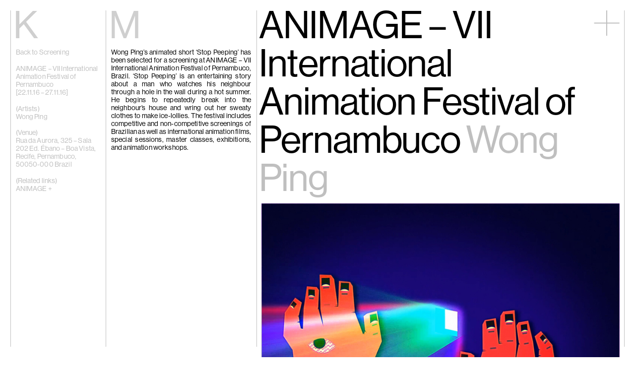

--- FILE ---
content_type: text/html; charset=UTF-8
request_url: https://kiangmalingue.com/wong-ping-13/
body_size: 25234
content:
<!doctype html>
<html lang="en-GB">
<head>
    <meta charset="utf-8">
    <meta name="viewport" content="width=device-width, initial-scale=1, maximum-scale=1">

    
    <title>Wong Ping | ANIMAGE – VII International Animation Festival of Pernambuco - Kiang Malingue</title>

    <link rel="icon" sizes="128x128" href="https://kiangmalingue.com/wordpress/wp-content/themes/kiang-malingue/assets/img/favicon-bd3f8dde0b.png">

    <link rel="preconnect" href="https://fonts.gstatic.com">
    <link href="https://fonts.googleapis.com/css2?family=Noto+Sans+SC&display=swap" rel="stylesheet">

    <meta name='robots' content='index, follow, max-image-preview:large, max-snippet:-1, max-video-preview:-1' />
	<style>img:is([sizes="auto" i], [sizes^="auto," i]) { contain-intrinsic-size: 3000px 1500px }</style>
	<link rel="alternate" href="https://kiangmalingue.com/wong-ping-13/" hreflang="en" />
<link rel="alternate" href="https://kiangmalingue.com/zh/%e9%bb%83%e7%82%b3-13/" hreflang="zh" />

	<!-- This site is optimized with the Yoast SEO plugin v24.7 - https://yoast.com/wordpress/plugins/seo/ -->
	<link rel="canonical" href="https://kiangmalingue.com/wong-ping-13/" />
	<meta property="og:locale" content="en_GB" />
	<meta property="og:locale:alternate" content="zh_HK" />
	<meta property="og:type" content="article" />
	<meta property="og:title" content="Wong Ping | ANIMAGE – VII International Animation Festival of Pernambuco - Kiang Malingue" />
	<meta property="og:description" content="Wong Ping’s animated short ‘Stop Peeping’ has been selected for a screening at ANIMAGE – VII International Animation Festival of Pernambuco, Brazil. ‘Stop Peeping’ is an entertaining story about a man who watches his neighbour through a hole in the wall during a hot summer. He begins to repeatedly break into the neighbour’s house and [&hellip;]" />
	<meta property="og:url" content="https://kiangmalingue.com/wong-ping-13/" />
	<meta property="og:site_name" content="Kiang Malingue" />
	<meta property="article:publisher" content="https://www.facebook.com/edouardmalinguegallery" />
	<meta property="article:published_time" content="2016-10-31T05:26:47+00:00" />
	<meta property="article:modified_time" content="2021-07-10T08:45:01+00:00" />
	<meta name="author" content="Yiyun" />
	<meta name="twitter:card" content="summary_large_image" />
	<meta name="twitter:creator" content="@edouardmalingue" />
	<meta name="twitter:site" content="@edouardmalingue" />
	<meta name="twitter:label1" content="Written by" />
	<meta name="twitter:data1" content="Yiyun" />
	<script type="application/ld+json" class="yoast-schema-graph">{"@context":"https://schema.org","@graph":[{"@type":"WebPage","@id":"https://kiangmalingue.com/wong-ping-13/","url":"https://kiangmalingue.com/wong-ping-13/","name":"Wong Ping | ANIMAGE – VII International Animation Festival of Pernambuco - Kiang Malingue","isPartOf":{"@id":"https://kiangmalingue.com/#website"},"datePublished":"2016-10-31T05:26:47+00:00","dateModified":"2021-07-10T08:45:01+00:00","author":{"@id":"https://kiangmalingue.com/#/schema/person/355b9fde4bc2ca70ca21eb8d231e16b6"},"breadcrumb":{"@id":"https://kiangmalingue.com/wong-ping-13/#breadcrumb"},"inLanguage":"en-GB","potentialAction":[{"@type":"ReadAction","target":["https://kiangmalingue.com/wong-ping-13/"]}]},{"@type":"BreadcrumbList","@id":"https://kiangmalingue.com/wong-ping-13/#breadcrumb","itemListElement":[{"@type":"ListItem","position":1,"name":"主頁","item":"https://kiangmalingue.com/"},{"@type":"ListItem","position":2,"name":"News","item":"https://kiangmalingue.com/news/"},{"@type":"ListItem","position":3,"name":"Wong Ping | ANIMAGE – VII International Animation Festival of Pernambuco"}]},{"@type":"WebSite","@id":"https://kiangmalingue.com/#website","url":"https://kiangmalingue.com/","name":"Kiang Malingue","description":"Kiang Malingue is a contemporary art gallery with spaces in Hong Kong and New York, showing emerging and established artists.","potentialAction":[{"@type":"SearchAction","target":{"@type":"EntryPoint","urlTemplate":"https://kiangmalingue.com/?s={search_term_string}"},"query-input":{"@type":"PropertyValueSpecification","valueRequired":true,"valueName":"search_term_string"}}],"inLanguage":"en-GB"},{"@type":"Person","@id":"https://kiangmalingue.com/#/schema/person/355b9fde4bc2ca70ca21eb8d231e16b6","name":"Yiyun","image":{"@type":"ImageObject","inLanguage":"en-GB","@id":"https://kiangmalingue.com/#/schema/person/image/","url":"https://secure.gravatar.com/avatar/ef655beafac7f7024c1e533cc504cd8e78dd04199012f77ac8877654411b1b3a?s=96&d=mm&r=g","contentUrl":"https://secure.gravatar.com/avatar/ef655beafac7f7024c1e533cc504cd8e78dd04199012f77ac8877654411b1b3a?s=96&d=mm&r=g","caption":"Yiyun"}}]}</script>
	<!-- / Yoast SEO plugin. -->


<link rel='dns-prefetch' href='//kiangmalingue.com' />
<link rel="alternate" type="application/rss+xml" title="Kiang Malingue &raquo; Wong Ping | ANIMAGE – VII International Animation Festival of Pernambuco Comments Feed" href="https://kiangmalingue.com/wong-ping-13/feed/" />
<style id='classic-theme-styles-inline-css' type='text/css'>
/*! This file is auto-generated */
.wp-block-button__link{color:#fff;background-color:#32373c;border-radius:9999px;box-shadow:none;text-decoration:none;padding:calc(.667em + 2px) calc(1.333em + 2px);font-size:1.125em}.wp-block-file__button{background:#32373c;color:#fff;text-decoration:none}
</style>
<style id='global-styles-inline-css' type='text/css'>
:root{--wp--preset--aspect-ratio--square: 1;--wp--preset--aspect-ratio--4-3: 4/3;--wp--preset--aspect-ratio--3-4: 3/4;--wp--preset--aspect-ratio--3-2: 3/2;--wp--preset--aspect-ratio--2-3: 2/3;--wp--preset--aspect-ratio--16-9: 16/9;--wp--preset--aspect-ratio--9-16: 9/16;--wp--preset--color--black: #000000;--wp--preset--color--cyan-bluish-gray: #abb8c3;--wp--preset--color--white: #ffffff;--wp--preset--color--pale-pink: #f78da7;--wp--preset--color--vivid-red: #cf2e2e;--wp--preset--color--luminous-vivid-orange: #ff6900;--wp--preset--color--luminous-vivid-amber: #fcb900;--wp--preset--color--light-green-cyan: #7bdcb5;--wp--preset--color--vivid-green-cyan: #00d084;--wp--preset--color--pale-cyan-blue: #8ed1fc;--wp--preset--color--vivid-cyan-blue: #0693e3;--wp--preset--color--vivid-purple: #9b51e0;--wp--preset--gradient--vivid-cyan-blue-to-vivid-purple: linear-gradient(135deg,rgba(6,147,227,1) 0%,rgb(155,81,224) 100%);--wp--preset--gradient--light-green-cyan-to-vivid-green-cyan: linear-gradient(135deg,rgb(122,220,180) 0%,rgb(0,208,130) 100%);--wp--preset--gradient--luminous-vivid-amber-to-luminous-vivid-orange: linear-gradient(135deg,rgba(252,185,0,1) 0%,rgba(255,105,0,1) 100%);--wp--preset--gradient--luminous-vivid-orange-to-vivid-red: linear-gradient(135deg,rgba(255,105,0,1) 0%,rgb(207,46,46) 100%);--wp--preset--gradient--very-light-gray-to-cyan-bluish-gray: linear-gradient(135deg,rgb(238,238,238) 0%,rgb(169,184,195) 100%);--wp--preset--gradient--cool-to-warm-spectrum: linear-gradient(135deg,rgb(74,234,220) 0%,rgb(151,120,209) 20%,rgb(207,42,186) 40%,rgb(238,44,130) 60%,rgb(251,105,98) 80%,rgb(254,248,76) 100%);--wp--preset--gradient--blush-light-purple: linear-gradient(135deg,rgb(255,206,236) 0%,rgb(152,150,240) 100%);--wp--preset--gradient--blush-bordeaux: linear-gradient(135deg,rgb(254,205,165) 0%,rgb(254,45,45) 50%,rgb(107,0,62) 100%);--wp--preset--gradient--luminous-dusk: linear-gradient(135deg,rgb(255,203,112) 0%,rgb(199,81,192) 50%,rgb(65,88,208) 100%);--wp--preset--gradient--pale-ocean: linear-gradient(135deg,rgb(255,245,203) 0%,rgb(182,227,212) 50%,rgb(51,167,181) 100%);--wp--preset--gradient--electric-grass: linear-gradient(135deg,rgb(202,248,128) 0%,rgb(113,206,126) 100%);--wp--preset--gradient--midnight: linear-gradient(135deg,rgb(2,3,129) 0%,rgb(40,116,252) 100%);--wp--preset--font-size--small: 13px;--wp--preset--font-size--medium: 20px;--wp--preset--font-size--large: 36px;--wp--preset--font-size--x-large: 42px;--wp--preset--font-family--inter: "Inter", sans-serif;--wp--preset--font-family--cardo: Cardo;--wp--preset--spacing--20: 0.44rem;--wp--preset--spacing--30: 0.67rem;--wp--preset--spacing--40: 1rem;--wp--preset--spacing--50: 1.5rem;--wp--preset--spacing--60: 2.25rem;--wp--preset--spacing--70: 3.38rem;--wp--preset--spacing--80: 5.06rem;--wp--preset--shadow--natural: 6px 6px 9px rgba(0, 0, 0, 0.2);--wp--preset--shadow--deep: 12px 12px 50px rgba(0, 0, 0, 0.4);--wp--preset--shadow--sharp: 6px 6px 0px rgba(0, 0, 0, 0.2);--wp--preset--shadow--outlined: 6px 6px 0px -3px rgba(255, 255, 255, 1), 6px 6px rgba(0, 0, 0, 1);--wp--preset--shadow--crisp: 6px 6px 0px rgba(0, 0, 0, 1);}:root :where(.is-layout-flow) > :first-child{margin-block-start: 0;}:root :where(.is-layout-flow) > :last-child{margin-block-end: 0;}:root :where(.is-layout-flow) > *{margin-block-start: 24px;margin-block-end: 0;}:root :where(.is-layout-constrained) > :first-child{margin-block-start: 0;}:root :where(.is-layout-constrained) > :last-child{margin-block-end: 0;}:root :where(.is-layout-constrained) > *{margin-block-start: 24px;margin-block-end: 0;}:root :where(.is-layout-flex){gap: 24px;}:root :where(.is-layout-grid){gap: 24px;}body .is-layout-flex{display: flex;}.is-layout-flex{flex-wrap: wrap;align-items: center;}.is-layout-flex > :is(*, div){margin: 0;}body .is-layout-grid{display: grid;}.is-layout-grid > :is(*, div){margin: 0;}.has-black-color{color: var(--wp--preset--color--black) !important;}.has-cyan-bluish-gray-color{color: var(--wp--preset--color--cyan-bluish-gray) !important;}.has-white-color{color: var(--wp--preset--color--white) !important;}.has-pale-pink-color{color: var(--wp--preset--color--pale-pink) !important;}.has-vivid-red-color{color: var(--wp--preset--color--vivid-red) !important;}.has-luminous-vivid-orange-color{color: var(--wp--preset--color--luminous-vivid-orange) !important;}.has-luminous-vivid-amber-color{color: var(--wp--preset--color--luminous-vivid-amber) !important;}.has-light-green-cyan-color{color: var(--wp--preset--color--light-green-cyan) !important;}.has-vivid-green-cyan-color{color: var(--wp--preset--color--vivid-green-cyan) !important;}.has-pale-cyan-blue-color{color: var(--wp--preset--color--pale-cyan-blue) !important;}.has-vivid-cyan-blue-color{color: var(--wp--preset--color--vivid-cyan-blue) !important;}.has-vivid-purple-color{color: var(--wp--preset--color--vivid-purple) !important;}.has-black-background-color{background-color: var(--wp--preset--color--black) !important;}.has-cyan-bluish-gray-background-color{background-color: var(--wp--preset--color--cyan-bluish-gray) !important;}.has-white-background-color{background-color: var(--wp--preset--color--white) !important;}.has-pale-pink-background-color{background-color: var(--wp--preset--color--pale-pink) !important;}.has-vivid-red-background-color{background-color: var(--wp--preset--color--vivid-red) !important;}.has-luminous-vivid-orange-background-color{background-color: var(--wp--preset--color--luminous-vivid-orange) !important;}.has-luminous-vivid-amber-background-color{background-color: var(--wp--preset--color--luminous-vivid-amber) !important;}.has-light-green-cyan-background-color{background-color: var(--wp--preset--color--light-green-cyan) !important;}.has-vivid-green-cyan-background-color{background-color: var(--wp--preset--color--vivid-green-cyan) !important;}.has-pale-cyan-blue-background-color{background-color: var(--wp--preset--color--pale-cyan-blue) !important;}.has-vivid-cyan-blue-background-color{background-color: var(--wp--preset--color--vivid-cyan-blue) !important;}.has-vivid-purple-background-color{background-color: var(--wp--preset--color--vivid-purple) !important;}.has-black-border-color{border-color: var(--wp--preset--color--black) !important;}.has-cyan-bluish-gray-border-color{border-color: var(--wp--preset--color--cyan-bluish-gray) !important;}.has-white-border-color{border-color: var(--wp--preset--color--white) !important;}.has-pale-pink-border-color{border-color: var(--wp--preset--color--pale-pink) !important;}.has-vivid-red-border-color{border-color: var(--wp--preset--color--vivid-red) !important;}.has-luminous-vivid-orange-border-color{border-color: var(--wp--preset--color--luminous-vivid-orange) !important;}.has-luminous-vivid-amber-border-color{border-color: var(--wp--preset--color--luminous-vivid-amber) !important;}.has-light-green-cyan-border-color{border-color: var(--wp--preset--color--light-green-cyan) !important;}.has-vivid-green-cyan-border-color{border-color: var(--wp--preset--color--vivid-green-cyan) !important;}.has-pale-cyan-blue-border-color{border-color: var(--wp--preset--color--pale-cyan-blue) !important;}.has-vivid-cyan-blue-border-color{border-color: var(--wp--preset--color--vivid-cyan-blue) !important;}.has-vivid-purple-border-color{border-color: var(--wp--preset--color--vivid-purple) !important;}.has-vivid-cyan-blue-to-vivid-purple-gradient-background{background: var(--wp--preset--gradient--vivid-cyan-blue-to-vivid-purple) !important;}.has-light-green-cyan-to-vivid-green-cyan-gradient-background{background: var(--wp--preset--gradient--light-green-cyan-to-vivid-green-cyan) !important;}.has-luminous-vivid-amber-to-luminous-vivid-orange-gradient-background{background: var(--wp--preset--gradient--luminous-vivid-amber-to-luminous-vivid-orange) !important;}.has-luminous-vivid-orange-to-vivid-red-gradient-background{background: var(--wp--preset--gradient--luminous-vivid-orange-to-vivid-red) !important;}.has-very-light-gray-to-cyan-bluish-gray-gradient-background{background: var(--wp--preset--gradient--very-light-gray-to-cyan-bluish-gray) !important;}.has-cool-to-warm-spectrum-gradient-background{background: var(--wp--preset--gradient--cool-to-warm-spectrum) !important;}.has-blush-light-purple-gradient-background{background: var(--wp--preset--gradient--blush-light-purple) !important;}.has-blush-bordeaux-gradient-background{background: var(--wp--preset--gradient--blush-bordeaux) !important;}.has-luminous-dusk-gradient-background{background: var(--wp--preset--gradient--luminous-dusk) !important;}.has-pale-ocean-gradient-background{background: var(--wp--preset--gradient--pale-ocean) !important;}.has-electric-grass-gradient-background{background: var(--wp--preset--gradient--electric-grass) !important;}.has-midnight-gradient-background{background: var(--wp--preset--gradient--midnight) !important;}.has-small-font-size{font-size: var(--wp--preset--font-size--small) !important;}.has-medium-font-size{font-size: var(--wp--preset--font-size--medium) !important;}.has-large-font-size{font-size: var(--wp--preset--font-size--large) !important;}.has-x-large-font-size{font-size: var(--wp--preset--font-size--x-large) !important;}
:root :where(.wp-block-pullquote){font-size: 1.5em;line-height: 1.6;}
</style>
<link rel='stylesheet' id='plyr-css-css' href='https://kiangmalingue.com/wordpress/wp-content/plugins/easy-video-player/lib/plyr.css?ver=6.8.3' type='text/css' media='all' />
<style id='woocommerce-inline-inline-css' type='text/css'>
.woocommerce form .form-row .required { visibility: visible; }
</style>
<link rel='stylesheet' id='brands-styles-css' href='https://kiangmalingue.com/wordpress/wp-content/plugins/woocommerce/assets/css/brands.css?ver=9.7.2' type='text/css' media='all' />
<link rel='stylesheet' id='app-css' href='https://kiangmalingue.com/wordpress/wp-content/themes/kiang-malingue/assets/css/app-592750ac84.css' type='text/css' media='all' />
<script type="text/javascript" src="https://kiangmalingue.com/wordpress/wp-content/themes/kiang-malingue/assets/js/libs/jquery-dc5e7f18c8.min.js" id="jquery-js"></script>
<script type="text/javascript" id="plyr-js-js-extra">
/* <![CDATA[ */
var easy_video_player = {"plyr_iconUrl":"https:\/\/kiangmalingue.com\/wordpress\/wp-content\/plugins\/easy-video-player\/lib\/plyr.svg","plyr_blankVideo":"https:\/\/kiangmalingue.com\/wordpress\/wp-content\/plugins\/easy-video-player\/lib\/blank.mp4"};
/* ]]> */
</script>
<script type="text/javascript" src="https://kiangmalingue.com/wordpress/wp-content/plugins/easy-video-player/lib/plyr.js?ver=6.8.3" id="plyr-js-js"></script>
<script type="text/javascript" src="https://kiangmalingue.com/wordpress/wp-content/plugins/woocommerce/assets/js/jquery-blockui/jquery.blockUI.min.js?ver=2.7.0-wc.9.7.2" id="jquery-blockui-js" defer="defer" data-wp-strategy="defer"></script>
<script type="text/javascript" src="https://kiangmalingue.com/wordpress/wp-content/plugins/woocommerce/assets/js/js-cookie/js.cookie.min.js?ver=2.1.4-wc.9.7.2" id="js-cookie-js" defer="defer" data-wp-strategy="defer"></script>
<script type="text/javascript" id="woocommerce-js-extra">
/* <![CDATA[ */
var woocommerce_params = {"ajax_url":"\/wordpress\/wp-admin\/admin-ajax.php","wc_ajax_url":"\/?wc-ajax=%%endpoint%%","i18n_password_show":"Show password","i18n_password_hide":"Hide password"};
/* ]]> */
</script>
<script type="text/javascript" src="https://kiangmalingue.com/wordpress/wp-content/plugins/woocommerce/assets/js/frontend/woocommerce.min.js?ver=9.7.2" id="woocommerce-js" defer="defer" data-wp-strategy="defer"></script>
<script type="text/javascript" src="https://kiangmalingue.com/wordpress/wp-content/themes/kiang-malingue/assets/js/libs/flickity-2db4100ac0.pkgd.min.js" id="flickity-js"></script>
<script type="text/javascript" src="https://kiangmalingue.com/wordpress/wp-content/themes/kiang-malingue/assets/js/libs/infinite-scroll-3245e69ce4.pkgd.min.js" id="infinite-scroll-js"></script>
<script type="text/javascript" src="https://kiangmalingue.com/wordpress/wp-content/themes/kiang-malingue/assets/js/libs/lazysizes-b80e49640d.min.js" id="lazysizes-js"></script>
<!-- Google Tag Manager -->
<script>(function(w,d,s,l,i){w[l]=w[l]||[];w[l].push({'gtm.start':
new Date().getTime(),event:'gtm.js'});var f=d.getElementsByTagName(s)[0],
j=d.createElement(s),dl=l!='dataLayer'?'&l='+l:'';j.async=true;j.src=
'https://www.googletagmanager.com/gtm.js?id='+i+dl;f.parentNode.insertBefore(j,f);
})(window,document,'script','dataLayer','GTM-MG287WQ');</script>
<!-- End Google Tag Manager -->

<!-- Global site tag (gtag.js) - Google Analytics -->
<script async src="https://www.googletagmanager.com/gtag/js?id=UA-233658472-1"></script>
<script>
  window.dataLayer = window.dataLayer || [];
  function gtag(){dataLayer.push(arguments);}
  gtag('js', new Date());

  gtag('config', 'UA-233658472-1');
</script>
<div class="woocommerce-notices-wrapper"></div>	<noscript><style>.woocommerce-product-gallery{ opacity: 1 !important; }</style></noscript>
	<style class='wp-fonts-local' type='text/css'>
@font-face{font-family:Inter;font-style:normal;font-weight:300 900;font-display:fallback;src:url('https://kiangmalingue.com/wordpress/wp-content/plugins/woocommerce/assets/fonts/Inter-VariableFont_slnt,wght.woff2') format('woff2');font-stretch:normal;}
@font-face{font-family:Cardo;font-style:normal;font-weight:400;font-display:fallback;src:url('https://kiangmalingue.com/wordpress/wp-content/plugins/woocommerce/assets/fonts/cardo_normal_400.woff2') format('woff2');}
</style>
<link rel="icon" href="https://kiangmalingue.com/wordpress/wp-content/uploads/2022/04/cropped-kiangmalingue-favicon-32x32.png" sizes="32x32" />
<link rel="icon" href="https://kiangmalingue.com/wordpress/wp-content/uploads/2022/04/cropped-kiangmalingue-favicon-192x192.png" sizes="192x192" />
<link rel="apple-touch-icon" href="https://kiangmalingue.com/wordpress/wp-content/uploads/2022/04/cropped-kiangmalingue-favicon-180x180.png" />
<meta name="msapplication-TileImage" content="https://kiangmalingue.com/wordpress/wp-content/uploads/2022/04/cropped-kiangmalingue-favicon-270x270.png" />
</head>

<body class="wp-singular post-template-default single single-post postid-9605 single-format-standard wp-theme-kiang-malingue theme-kiang-malingue woocommerce-no-js">

    <script>
    (function(d) {
        var config = {
            kitId: 'vbl7llz',
            scriptTimeout: 3000,
            async: true
        },
        h=d.documentElement,t=setTimeout(function(){h.className=h.className.replace(/\bwf-loading\b/g,"")+" wf-inactive";},config.scriptTimeout),tk=d.createElement("script"),f=false,s=d.getElementsByTagName("script")[0],a;h.className+=" wf-loading";tk.src='https://use.typekit.net/'+config.kitId+'.js';tk.async=true;tk.onload=tk.onreadystatechange=function(){a=this.readyState;if(f||a&&a!="complete"&&a!="loaded")return;f=true;clearTimeout(t);try{Typekit.load(config)}catch(e){}};s.parentNode.insertBefore(tk,s)
    })(document);
    </script>

    <div class="KiangMalingue"><a href="https://kiangmalingue.com"><span>Kiang</span><span>Malingue</span></a></div>

    <button class="Toggle js-toggleStateNavigation">
    
    <i class="Icon-plus Icon-plus--toggle">
        <div class="Icon-plusLine"></div>
        <div class="Icon-plusLine"></div>
    </i>
</button>

<nav class="Navigation">

    <div class="Navigation-address">

        <p>10 Sik On Street, Wanchai, Hong Kong<br />
(<a href="https://goo.gl/maps/hSdNTr9Myq6id8Mg8">Map</a>)</p>
<p>50 Eldridge Street, New York, NY 10002<br />
<a href="https://maps.app.goo.gl/QJnfz9SQybA4kxHN9">(Map)</a></p>
<hr /><p>Phone: (HK) +852 2810 0317 / (NY) +1 (917) 722 8228</br><a href="mailto:office@kiangmalingue.com">office@kiangmalingue.com</a></p>    </div>

    <ul class="Navigation-menu">

        <li class="Navigation-menuSection">
            <h3 class="Navigation-menuSectionTitle "><a href="/">Home</a></h3>
        </li>

        <li class="Navigation-menuSection Navigation-menuSection--noSubMenu">

            <h3 class="Navigation-menuSectionTitle "><a href="https://kiangmalingue.com/exhibitions/" class="js-navLink">Exhibitions</a></h3>

            <div class="Navigation-menuSectionContents">

                <ul class="List">

                    
                </ul>

            </div>

            <ul class="Navigation-subMenu">

                
            </ul>
        </li>

        <li class="Navigation-menuSection">

            <h3 class="Navigation-menuSectionTitle "><a href="https://kiangmalingue.com/artists/" class="js-navLink">Artists</a></h3>

            <div class="Navigation-menuSectionContents">

                <p>Click on any artist to see their works, biography and exhibition history.</p>

            </div>

            <ul class="Navigation-subMenu">

                                            <li class="Navigation-subMenuSection">

                                <h3 class="Navigation-subMenuSectionTitle"><a href="https://kiangmalingue.com/artists/eric-baudart/">Eric Baudart</a></h3>

                                <div class="Navigation-subMenuSectionContents">

                                    <span class="Navigation-hint">click to open</span>

                                    <p>Eric Baudart<br/>Paris, France</p><div class="Navigation-subMenuSectionContentsBg"><img width="300" height="200" src="https://kiangmalingue.com/wordpress/wp-content/uploads/2025/11/Vues-Eric_BAUDART-Les_circonstances_sont_neutres-2025-05_300-300x200.jpg" /></div>
                                </div>

                            </li>
                                                    <li class="Navigation-subMenuSection">

                                <h3 class="Navigation-subMenuSectionTitle"><a href="https://kiangmalingue.com/artists/chang-ya-chin/">Chang Ya Chin</a></h3>

                                <div class="Navigation-subMenuSectionContents">

                                    <span class="Navigation-hint">click to open</span>

                                    <p>Chang Ya Chin<br/>Hong Kong, New York & Austin, USA</p><div class="Navigation-subMenuSectionContentsBg"><img width="300" height="200" src="https://kiangmalingue.com/wordpress/wp-content/uploads/2025/08/image-300x200.png" /></div>
                                </div>

                            </li>
                                                    <li class="Navigation-subMenuSection">

                                <h3 class="Navigation-subMenuSectionTitle"><a href="https://kiangmalingue.com/artists/cho-yong-ik/">Cho Yong-Ik</a></h3>

                                <div class="Navigation-subMenuSectionContents">

                                    <span class="Navigation-hint">click to open</span>

                                    <p>Cho Yong-Ik<br/>South Korea</p><div class="Navigation-subMenuSectionContentsBg"><img width="300" height="200" src="https://kiangmalingue.com/wordpress/wp-content/uploads/2023/10/20231025-KM-27-300x200.jpg" /></div>
                                </div>

                            </li>
                                                    <li class="Navigation-subMenuSection">

                                <h3 class="Navigation-subMenuSectionTitle"><a href="https://kiangmalingue.com/artists/chou-yu-cheng/">Chou Yu-Cheng</a></h3>

                                <div class="Navigation-subMenuSectionContents">

                                    <span class="Navigation-hint">click to open</span>

                                    <p>Chou Yu-Cheng<br/>Taipei, Taiwan</p><div class="Navigation-subMenuSectionContentsBg"><img width="300" height="200" src="https://kiangmalingue.com/wordpress/wp-content/uploads/2025/05/20250520-KM-Chou-Yu-Cheng-004-300x200.jpg" /></div>
                                </div>

                            </li>
                                                    <li class="Navigation-subMenuSection">

                                <h3 class="Navigation-subMenuSectionTitle"><a href="https://kiangmalingue.com/artists/tiffany-chung/">Tiffany Chung</a></h3>

                                <div class="Navigation-subMenuSectionContents">

                                    <span class="Navigation-hint">click to open</span>

                                    <p>Tiffany Chung<br/>Houston, USA</p><div class="Navigation-subMenuSectionContentsBg"><img width="300" height="198" src="https://kiangmalingue.com/wordpress/wp-content/uploads/2025/10/MALINGUE_KIANG_03-300x198.jpg" /></div>
                                </div>

                            </li>
                                                    <li class="Navigation-subMenuSection">

                                <h3 class="Navigation-subMenuSectionTitle"><a href="https://kiangmalingue.com/artists/cui-xinming/">Cui Xinming</a></h3>

                                <div class="Navigation-subMenuSectionContents">

                                    <span class="Navigation-hint">click to open</span>

                                    <p>Cui Xinming<br/>Chongqing, China</p><div class="Navigation-subMenuSectionContentsBg"><img width="300" height="200" src="https://kiangmalingue.com/wordpress/wp-content/uploads/2023/09/20230914-Cui-Xinming-12-300x200.jpg" /></div>
                                </div>

                            </li>
                                                    <li class="Navigation-subMenuSection">

                                <h3 class="Navigation-subMenuSectionTitle"><a href="https://kiangmalingue.com/artists/ho-tzu-nyen/">Ho Tzu Nyen</a></h3>

                                <div class="Navigation-subMenuSectionContents">

                                    <span class="Navigation-hint">click to open</span>

                                    <p>Ho Tzu Nyen<br/>Singapore</p><div class="Navigation-subMenuSectionContentsBg"><img width="300" height="168" src="https://kiangmalingue.com/wordpress/wp-content/uploads/2025/08/Ho-Tzu-Nyen-Phantoms-of-Endless-Day-2025.-Commande-de-LUMA-Foundation.-Avec-laimable-autorisation-de-lartiste-et-de-Kiang-Malingue.-Large-300x168.png" /></div>
                                </div>

                            </li>
                                                    <li class="Navigation-subMenuSection">

                                <h3 class="Navigation-subMenuSectionTitle"><a href="https://kiangmalingue.com/artists/brook-hsu/">Brook Hsu</a></h3>

                                <div class="Navigation-subMenuSectionContents">

                                    <span class="Navigation-hint">click to open</span>

                                    <p>Brook Hsu<br/>New York and Wyoming, U.S.A.</p><div class="Navigation-subMenuSectionContentsBg"><img width="300" height="200" src="https://kiangmalingue.com/wordpress/wp-content/uploads/2025/07/2025_Wyoming_InstallViews_17-300x200.jpg" /></div>
                                </div>

                            </li>
                                                    <li class="Navigation-subMenuSection">

                                <h3 class="Navigation-subMenuSectionTitle"><a href="https://kiangmalingue.com/artists/ko-sin-tung/">Ko Sin Tung</a></h3>

                                <div class="Navigation-subMenuSectionContents">

                                    <span class="Navigation-hint">click to open</span>

                                    <p>Ko Sin Tung<br/>Hong Kong</p><div class="Navigation-subMenuSectionContentsBg"><img width="300" height="200" src="https://kiangmalingue.com/wordpress/wp-content/uploads/2015/02/The-clumsy-response-09-300x200.jpg" /></div>
                                </div>

                            </li>
                                                    <li class="Navigation-subMenuSection">

                                <h3 class="Navigation-subMenuSectionTitle"><a href="https://kiangmalingue.com/artists/kwan-sheung-chi/">Kwan Sheung Chi</a></h3>

                                <div class="Navigation-subMenuSectionContents">

                                    <span class="Navigation-hint">click to open</span>

                                    <p>Kwan Sheung Chi<br/>Hong Kong</p><div class="Navigation-subMenuSectionContentsBg"><img width="300" height="169" src="https://kiangmalingue.com/wordpress/wp-content/uploads/2017/04/KM5906-1-image-300x169.jpg" /></div>
                                </div>

                            </li>
                                                    <li class="Navigation-subMenuSection">

                                <h3 class="Navigation-subMenuSectionTitle"><a href="https://kiangmalingue.com/artists/kyung-me/">Kyung-Me</a></h3>

                                <div class="Navigation-subMenuSectionContents">

                                    <span class="Navigation-hint">click to open</span>

                                    <p>Kyung-Me<br/>New York, U.S.A.</p><div class="Navigation-subMenuSectionContentsBg"><img width="300" height="200" src="https://kiangmalingue.com/wordpress/wp-content/uploads/2023/10/20231025-KM-05-300x200.jpg" /></div>
                                </div>

                            </li>
                                                    <li class="Navigation-subMenuSection">

                                <h3 class="Navigation-subMenuSectionTitle"><a href="https://kiangmalingue.com/artists/lai-chih-sheng/">Lai Chih-Sheng</a></h3>

                                <div class="Navigation-subMenuSectionContents">

                                    <span class="Navigation-hint">click to open</span>

                                    <p>Lai Chih-Sheng<br/>Taipei, Taiwan</p><div class="Navigation-subMenuSectionContentsBg"><img width="300" height="191" src="https://kiangmalingue.com/wordpress/wp-content/uploads/2025/07/20250613yuan-05-300x191.jpg" /></div>
                                </div>

                            </li>
                                                    <li class="Navigation-subMenuSection">

                                <h3 class="Navigation-subMenuSectionTitle"><a href="https://kiangmalingue.com/artists/phillip-lai/">Phillip Lai</a></h3>

                                <div class="Navigation-subMenuSectionContents">

                                    <span class="Navigation-hint">click to open</span>

                                    <p>Phillip Lai<br/>London, U.K.</p><div class="Navigation-subMenuSectionContentsBg"><img width="300" height="200" src="https://kiangmalingue.com/wordpress/wp-content/uploads/2023/11/WhatsApp-Image-2023-12-14-at-10.27.36-300x200.jpeg" /></div>
                                </div>

                            </li>
                                                    <li class="Navigation-subMenuSection">

                                <h3 class="Navigation-subMenuSectionTitle"><a href="https://kiangmalingue.com/artists/liu-yin/">Liu Yin</a></h3>

                                <div class="Navigation-subMenuSectionContents">

                                    <span class="Navigation-hint">click to open</span>

                                    <p>Liu Yin<br/>Hong Kong</p><div class="Navigation-subMenuSectionContentsBg"><img width="300" height="200" src="https://kiangmalingue.com/wordpress/wp-content/uploads/2025/06/20250708-KM-Liu-Yin-6-300x200.jpg" /></div>
                                </div>

                            </li>
                                                    <li class="Navigation-subMenuSection">

                                <h3 class="Navigation-subMenuSectionTitle"><a href="https://kiangmalingue.com/artists/fabien-merelle/">Fabien Mérelle</a></h3>

                                <div class="Navigation-subMenuSectionContents">

                                    <span class="Navigation-hint">click to open</span>

                                    <p>Fabien Mérelle<br/>Tours and Paris, France</p><div class="Navigation-subMenuSectionContentsBg"><img width="300" height="225" src="https://kiangmalingue.com/wordpress/wp-content/uploads/2025/07/Vue-D_exposition_Matmut_Fabien-Me╠urelle_13-06-25_.kit_-300x225.jpg" /></div>
                                </div>

                            </li>
                                                    <li class="Navigation-subMenuSection">

                                <h3 class="Navigation-subMenuSectionTitle"><a href="https://kiangmalingue.com/artists/miao-ying/">Miao Ying</a></h3>

                                <div class="Navigation-subMenuSectionContents">

                                    <span class="Navigation-hint">click to open</span>

                                    <p>Miao Ying<br/>New York, U.S.A.</p><div class="Navigation-subMenuSectionContentsBg"><img width="300" height="225" src="https://kiangmalingue.com/wordpress/wp-content/uploads/2024/11/Centre-pompidou-AUdrey-Laurans_-scene-chinoise-17-300x225.jpg" /></div>
                                </div>

                            </li>
                                                    <li class="Navigation-subMenuSection">

                                <h3 class="Navigation-subMenuSectionTitle"><a href="https://kiangmalingue.com/artists/nabuqi/">Nabuqi</a></h3>

                                <div class="Navigation-subMenuSectionContents">

                                    <span class="Navigation-hint">click to open</span>

                                    <p>Nabuqi<br/>Beijing, China</p><div class="Navigation-subMenuSectionContentsBg"><img width="300" height="225" src="https://kiangmalingue.com/wordpress/wp-content/uploads/2025/02/XSWL00006HD-300x225.jpg" /></div>
                                </div>

                            </li>
                                                    <li class="Navigation-subMenuSection">

                                <h3 class="Navigation-subMenuSectionTitle"><a href="https://kiangmalingue.com/artists/ellen-pau/">Ellen Pau</a></h3>

                                <div class="Navigation-subMenuSectionContents">

                                    <span class="Navigation-hint">click to open</span>

                                    <p>Ellen Pau<br/>Hong Kong</p><div class="Navigation-subMenuSectionContentsBg"><img width="300" height="217" src="https://kiangmalingue.com/wordpress/wp-content/uploads/2019/11/JML_2758-300x217.jpg" /></div>
                                </div>

                            </li>
                                                    <li class="Navigation-subMenuSection">

                                <h3 class="Navigation-subMenuSectionTitle"><a href="https://kiangmalingue.com/artists/homer-shew/">Homer Shew</a></h3>

                                <div class="Navigation-subMenuSectionContents">

                                    <span class="Navigation-hint">click to open</span>

                                    <p>Homer Shew<br/>New York, U.S.A.</p><div class="Navigation-subMenuSectionContentsBg"><img width="300" height="200" src="https://kiangmalingue.com/wordpress/wp-content/uploads/2023/07/20230711-KM-36-300x200.jpg" /></div>
                                </div>

                            </li>
                                                    <li class="Navigation-subMenuSection">

                                <h3 class="Navigation-subMenuSectionTitle"><a href="https://kiangmalingue.com/artists/tao-hui/">Tao Hui</a></h3>

                                <div class="Navigation-subMenuSectionContents">

                                    <span class="Navigation-hint">click to open</span>

                                    <p>Tao Hui<br/>Beijing, China</p><div class="Navigation-subMenuSectionContentsBg"><img width="300" height="225" src="https://kiangmalingue.com/wordpress/wp-content/uploads/2024/10/Tao-Hui-In-the-Land-Beyond-Living1-300x225.jpg" /></div>
                                </div>

                            </li>
                                                    <li class="Navigation-subMenuSection">

                                <h3 class="Navigation-subMenuSectionTitle"><a href="https://kiangmalingue.com/artists/tromarama/">Tromarama</a></h3>

                                <div class="Navigation-subMenuSectionContents">

                                    <span class="Navigation-hint">click to open</span>

                                    <p>Tromarama<br/>Jakarta and Bandung, Indonesia</p><div class="Navigation-subMenuSectionContentsBg"><img width="300" height="200" src="https://kiangmalingue.com/wordpress/wp-content/uploads/2015/04/DSC02755-copy-300x200.jpg" /></div>
                                </div>

                            </li>
                                                    <li class="Navigation-subMenuSection">

                                <h3 class="Navigation-subMenuSectionTitle"><a href="https://kiangmalingue.com/artists/truong-cong-tung/">Trương Công Tùng</a></h3>

                                <div class="Navigation-subMenuSectionContents">

                                    <span class="Navigation-hint">click to open</span>

                                    <p>Trương Công Tùng<br/>Ho Chi Minh City, Vietnam</p><div class="Navigation-subMenuSectionContentsBg"><img width="300" height="225" src="https://kiangmalingue.com/wordpress/wp-content/uploads/2025/03/Truong-Cong-Tung-Day-Wanes.Night-Waxes.-2025-Hamburger-Kunsthalle_photo_-Galerie-Bao_12-300x225.jpg" /></div>
                                </div>

                            </li>
                                                    <li class="Navigation-subMenuSection">

                                <h3 class="Navigation-subMenuSectionTitle"><a href="https://kiangmalingue.com/artists/tseng-chien-ying/">Tseng Chien-Ying</a></h3>

                                <div class="Navigation-subMenuSectionContents">

                                    <span class="Navigation-hint">click to open</span>

                                    <p>Tseng Chien-Ying<br/>Taipei, Taiwan</p><div class="Navigation-subMenuSectionContentsBg"><img width="300" height="200" src="https://kiangmalingue.com/wordpress/wp-content/uploads/2025/08/MALINGUE_04-300x200.jpeg" /></div>
                                </div>

                            </li>
                                                    <li class="Navigation-subMenuSection">

                                <h3 class="Navigation-subMenuSectionTitle"><a href="https://kiangmalingue.com/artists/su-mei-tse/">Su-Mei Tse</a></h3>

                                <div class="Navigation-subMenuSectionContents">

                                    <span class="Navigation-hint">click to open</span>

                                    <p>Su-Mei Tse<br/>Berlin, Germany</p><div class="Navigation-subMenuSectionContentsBg"><img width="300" height="200" src="https://kiangmalingue.com/wordpress/wp-content/uploads/2024/10/20241023-KM-Su-Mei-Tse-027-300x200.jpg" /></div>
                                </div>

                            </li>
                                                    <li class="Navigation-subMenuSection">

                                <h3 class="Navigation-subMenuSectionTitle"><a href="https://kiangmalingue.com/artists/wang-zhibo/">Wang Zhibo</a></h3>

                                <div class="Navigation-subMenuSectionContents">

                                    <span class="Navigation-hint">click to open</span>

                                    <p>Wang Zhibo<br/>Berlin, Germany</p><div class="Navigation-subMenuSectionContentsBg"><img width="300" height="200" src="https://kiangmalingue.com/wordpress/wp-content/uploads/2015/02/CA_WZ_2025_installation_viev_04-300x200.jpeg" /></div>
                                </div>

                            </li>
                                                    <li class="Navigation-subMenuSection">

                                <h3 class="Navigation-subMenuSectionTitle"><a href="https://kiangmalingue.com/artists/wang-wei/">Wang Wei</a></h3>

                                <div class="Navigation-subMenuSectionContents">

                                    <span class="Navigation-hint">click to open</span>

                                    <p>Wang Wei<br/>Beijing, China</p><div class="Navigation-subMenuSectionContentsBg"><img width="300" height="200" src="https://kiangmalingue.com/wordpress/wp-content/uploads/2015/02/2-1-300x200.jpg" /></div>
                                </div>

                            </li>
                                                    <li class="Navigation-subMenuSection">

                                <h3 class="Navigation-subMenuSectionTitle"><a href="https://kiangmalingue.com/artists/apichatpong-weerasethakul/">Apichatpong Weerasethakul</a></h3>

                                <div class="Navigation-subMenuSectionContents">

                                    <span class="Navigation-hint">click to open</span>

                                    <p>Apichatpong Weerasethakul<br/>Chiang Mai, Thailand</p><div class="Navigation-subMenuSectionContentsBg"><img width="300" height="225" src="https://kiangmalingue.com/wordpress/wp-content/uploads/2024/11/Centre-Pompidou-Pavillon-Brancusi-c-Centre-Pompidou_Audrey-Laurans-10-300x225.jpg" /></div>
                                </div>

                            </li>
                                                    <li class="Navigation-subMenuSection">

                                <h3 class="Navigation-subMenuSectionTitle"><a href="https://kiangmalingue.com/artists/wong-ping/">Wong Ping</a></h3>

                                <div class="Navigation-subMenuSectionContents">

                                    <span class="Navigation-hint">click to open</span>

                                    <p>Wong Ping<br/>Hong Kong</p><div class="Navigation-subMenuSectionContentsBg"><img width="240" height="300" src="https://kiangmalingue.com/wordpress/wp-content/uploads/2025/09/A1_LR_DSF5515_Panorama-240x300.jpg" /></div>
                                </div>

                            </li>
                                                    <li class="Navigation-subMenuSection">

                                <h3 class="Navigation-subMenuSectionTitle"><a href="https://kiangmalingue.com/artists/carrie-yamaoka/">Carrie Yamaoka</a></h3>

                                <div class="Navigation-subMenuSectionContents">

                                    <span class="Navigation-hint">click to open</span>

                                    <p>Carrie Yamaoka<br/>New York, U.S.A.</p><div class="Navigation-subMenuSectionContentsBg"><img width="300" height="200" src="https://kiangmalingue.com/wordpress/wp-content/uploads/2025/10/G7A9735-300x200.jpeg" /></div>
                                </div>

                            </li>
                                                    <li class="Navigation-subMenuSection">

                                <h3 class="Navigation-subMenuSectionTitle"><a href="https://kiangmalingue.com/artists/hiroka-yamashita/">Hiroka Yamashita</a></h3>

                                <div class="Navigation-subMenuSectionContents">

                                    <span class="Navigation-hint">click to open</span>

                                    <p>Hiroka Yamashita<br/>Okayama, Japan</p><div class="Navigation-subMenuSectionContentsBg"><img width="300" height="225" src="https://kiangmalingue.com/wordpress/wp-content/uploads/2025/04/2025_05_07_Argenis_Apolinario_Kiang_Malingue_6720_lowres-300x225.jpg" /></div>
                                </div>

                            </li>
                                                    <li class="Navigation-subMenuSection">

                                <h3 class="Navigation-subMenuSectionTitle"><a href="https://kiangmalingue.com/artists/yang-chi-chuan/">Yang Chi-Chuan</a></h3>

                                <div class="Navigation-subMenuSectionContents">

                                    <span class="Navigation-hint">click to open</span>

                                    <p>Yang Chi-Chuan<br/>Taipei, Taiwan</p><div class="Navigation-subMenuSectionContentsBg"><img width="300" height="200" src="https://kiangmalingue.com/wordpress/wp-content/uploads/2020/02/Where-A-River-Runs-By_1-300x200.jpg" /></div>
                                </div>

                            </li>
                                                    <li class="Navigation-subMenuSection">

                                <h3 class="Navigation-subMenuSectionTitle"><a href="https://kiangmalingue.com/artists/yeung-hok-tak/">Yeung Hok Tak</a></h3>

                                <div class="Navigation-subMenuSectionContents">

                                    <span class="Navigation-hint">click to open</span>

                                    <p>Yeung Hok Tak<br/>Hong Kong</p><div class="Navigation-subMenuSectionContentsBg"><img width="300" height="200" src="https://kiangmalingue.com/wordpress/wp-content/uploads/2024/09/DSC01560-300x200.jpg" /></div>
                                </div>

                            </li>
                                                    <li class="Navigation-subMenuSection">

                                <h3 class="Navigation-subMenuSectionTitle"><a href="https://kiangmalingue.com/artists/samson-young/">Samson Young</a></h3>

                                <div class="Navigation-subMenuSectionContents">

                                    <span class="Navigation-hint">click to open</span>

                                    <p>Samson Young<br/>Hong Kong</p><div class="Navigation-subMenuSectionContentsBg"><img width="300" height="200" src="https://kiangmalingue.com/wordpress/wp-content/uploads/2025/09/04_楊嘉輝-〈展亭〉-2025-新北市美術館委託製作。攝影：朱淇宏，新北市美術館提供-Samson-YOUNG-Pavilion-2025.-Commissioned-by-New-Taipei-City-Art-Museum.-Photo_-CHU-Chi-hung-Courtesy-of-NTCAM-300x200.jpg" /></div>
                                </div>

                            </li>
                                                    <li class="Navigation-subMenuSection">

                                <h3 class="Navigation-subMenuSectionTitle"><a href="https://kiangmalingue.com/artists/yu-ji/">Yu Ji</a></h3>

                                <div class="Navigation-subMenuSectionContents">

                                    <span class="Navigation-hint">click to open</span>

                                    <p>Yu Ji<br/>New York, USA</p><div class="Navigation-subMenuSectionContentsBg"><img width="200" height="300" src="https://kiangmalingue.com/wordpress/wp-content/uploads/2020/03/20251027-ns085-200x300.jpg" /></div>
                                </div>

                            </li>
                                                    <li class="Navigation-subMenuSection">

                                <h3 class="Navigation-subMenuSectionTitle"><a href="https://kiangmalingue.com/artists/yuan-yuan/">Yuan Yuan</a></h3>

                                <div class="Navigation-subMenuSectionContents">

                                    <span class="Navigation-hint">click to open</span>

                                    <p>Yuan Yuan<br/>Berlin, Germany</p><div class="Navigation-subMenuSectionContentsBg"><img width="300" height="200" src="https://kiangmalingue.com/wordpress/wp-content/uploads/2014/11/11-9马凌10419-300x200.jpg" /></div>
                                </div>

                            </li>
                                                    <li class="Navigation-subMenuSection">

                                <h3 class="Navigation-subMenuSectionTitle"><a href="https://kiangmalingue.com/artists/zheng-bo/">Zheng Bo</a></h3>

                                <div class="Navigation-subMenuSectionContents">

                                    <span class="Navigation-hint">click to open</span>

                                    <p>Zheng Bo<br/>Hong Kong</p><div class="Navigation-subMenuSectionContentsBg"><img width="300" height="225" src="https://kiangmalingue.com/wordpress/wp-content/uploads/2025/09/2025_09_16_Argenis_Apolinario_KM_Installs_14367-300x225.jpg" /></div>
                                </div>

                            </li>
                                                    <li class="Navigation-subMenuSection">

                                <h3 class="Navigation-subMenuSectionTitle"><a href="https://kiangmalingue.com/artists/zheng-zhou/">Zheng Zhou</a></h3>

                                <div class="Navigation-subMenuSectionContents">

                                    <span class="Navigation-hint">click to open</span>

                                    <p>Zheng Zhou<br/>Hangzhou, China</p><div class="Navigation-subMenuSectionContentsBg"><img width="300" height="200" src="https://kiangmalingue.com/wordpress/wp-content/uploads/2024/04/Zheng-Zhou-Spanish-Grilled-Fish-4.jpg" /></div>
                                </div>

                            </li>
                        
            </ul>

        </li>

        <li class="Navigation-menuSection Navigation-menuSection--noSubMenu">

            <h3 class="Navigation-menuSectionTitle "><a href="https://kiangmalingue.com/videos/" class="js-navLink">Videos</a></h3>

            <div class="Navigation-menuSectionContents">

                <ul class="List">

                    <li class="List-item"><a href="https://kiangmalingue.com/video/yeung-hok-tak-i-see-you-there/"><span>(264)</span> Yeung Hok Tak | I See You There<i class="Icon-plus"><div class="Icon-plusLine"></div><div class="Icon-plusLine"></div></i></a></li><li class="List-item"><a href="https://kiangmalingue.com/video/tromarama-bhinna-2024/"><span>(263)</span> Tromarama, 'Bhinna', 2024<i class="Icon-plus"><div class="Icon-plusLine"></div><div class="Icon-plusLine"></div></i></a></li><li class="List-item"><a href="https://kiangmalingue.com/video/liu-xiaohui-flowers-of-hong-kong/"><span>(262)</span> Liu Xiaohui | Flowers of Hong Kong<i class="Icon-plus"><div class="Icon-plusLine"></div><div class="Icon-plusLine"></div></i></a></li><li class="List-item"><a href="https://kiangmalingue.com/video/wong-ping-anus-whisper-2024/"><span>(261)</span> Wong Ping, 'anus whisper', 2024<i class="Icon-plus"><div class="Icon-plusLine"></div><div class="Icon-plusLine"></div></i></a></li><li class="List-item"><a href="https://kiangmalingue.com/video/wong-ping-crumbling-earwax-2022/"><span>(260)</span> Wong Ping, 'Crumbling Earwax', 2022<i class="Icon-plus"><div class="Icon-plusLine"></div><div class="Icon-plusLine"></div></i></a></li><li class="List-item"><a href="https://kiangmalingue.com/video/wong-ping-whistleblower-2024/"><span>(259)</span> Wong Ping, 'Whistleblower', 2024<i class="Icon-plus"><div class="Icon-plusLine"></div><div class="Icon-plusLine"></div></i></a></li><li class="List-item"><a href="https://kiangmalingue.com/video/tao-hui-hardworking-2023/"><span>(258)</span> Tao Hui, 'Hardworking', 2023<i class="Icon-plus"><div class="Icon-plusLine"></div><div class="Icon-plusLine"></div></i></a></li><li class="List-item"><a href="https://kiangmalingue.com/video/kwan-sheung-chi-handover-2023/"><span>(257)</span> Kwan Sheung Chi, 'Handover', 2023<i class="Icon-plus"><div class="Icon-plusLine"></div><div class="Icon-plusLine"></div></i></a></li><li class="List-item"><a href="https://kiangmalingue.com/video/kwan-sheung-chi-in-defence-of-kwan-sheung-chi-2023/"><span>(256)</span> Kwan Sheung Chi, 'In Defence of Kwan Sheung Chi', 2023<i class="Icon-plus"><div class="Icon-plusLine"></div><div class="Icon-plusLine"></div></i></a></li><li class="List-item"><a href="https://kiangmalingue.com/video/kwan-sheung-chi-yawn-2011/"><span>(255)</span> Kwan Sheung Chi, 'Yawn', 2011<i class="Icon-plus"><div class="Icon-plusLine"></div><div class="Icon-plusLine"></div></i></a></li><li class="List-item"><a href="https://kiangmalingue.com/video/kwan-sheung-chi-two-million-japanese-yen-2022/"><span>(254)</span> Kwan Sheung Chi, 'TWO MILLION (Japanese Yen)', 2022<i class="Icon-plus"><div class="Icon-plusLine"></div><div class="Icon-plusLine"></div></i></a></li><li class="List-item"><a href="https://kiangmalingue.com/video/homer-shew-meanwhile/"><span>(253)</span> Homer Shew | Meanwhile<i class="Icon-plus"><div class="Icon-plusLine"></div><div class="Icon-plusLine"></div></i></a></li><li class="List-item"><a href="https://kiangmalingue.com/video/yang-chi-chuan-tuning-into-autumn/"><span>(252)</span> Yang Chi-Chuan | Tuning into Autumn<i class="Icon-plus"><div class="Icon-plusLine"></div><div class="Icon-plusLine"></div></i></a></li><li class="List-item"><a href="https://kiangmalingue.com/video/eric-baudart-ralentir-le-vent/"><span>(251)</span> Eric Baudart | Ralentir Le Vent<i class="Icon-plus"><div class="Icon-plusLine"></div><div class="Icon-plusLine"></div></i></a></li><li class="List-item"><a href="https://kiangmalingue.com/video/tromarama-contraflow/"><span>(250)</span> Tromarama | Contraflow<i class="Icon-plus"><div class="Icon-plusLine"></div><div class="Icon-plusLine"></div></i></a></li><li class="List-item"><a href="https://kiangmalingue.com/video/tromarama-incognito-2023/"><span>(249)</span> Tromarama, 'Incognito', 2023<i class="Icon-plus"><div class="Icon-plusLine"></div><div class="Icon-plusLine"></div></i></a></li><li class="List-item"><a href="https://kiangmalingue.com/video/lai-chih-sheng-daze-2023/"><span>(248)</span> Lai Chih-Sheng, 'Daze', 2023<i class="Icon-plus"><div class="Icon-plusLine"></div><div class="Icon-plusLine"></div></i></a></li><li class="List-item"><a href="https://kiangmalingue.com/video/samson-young-music-for-selective-hearing-or-assisted-living-2/"><span>(247)</span> Samson Young | Music for selective hearing, or assisted living<i class="Icon-plus"><div class="Icon-plusLine"></div><div class="Icon-plusLine"></div></i></a></li><li class="List-item"><a href="https://kiangmalingue.com/video/tiffany-chung-entangled-traces-disremembered-landscapes/"><span>(246)</span> Tiffany Chung | entangled traces, disremembered landscapes<i class="Icon-plus"><div class="Icon-plusLine"></div><div class="Icon-plusLine"></div></i></a></li><li class="List-item"><a href="https://kiangmalingue.com/video/zheng-bo-beech-pine-fern-acacia/"><span>(245)</span> Zheng Bo | Beech, Pine, Fern, Acacia<i class="Icon-plus"><div class="Icon-plusLine"></div><div class="Icon-plusLine"></div></i></a></li><li class="List-item"><a href="https://kiangmalingue.com/video/zheng-bo-the-political-life-of-plants-2020-2021/"><span>(244)</span> Zheng Bo, 'The Political Life of Plants I', 2021<i class="Icon-plus"><div class="Icon-plusLine"></div><div class="Icon-plusLine"></div></i></a></li><li class="List-item"><a href="https://kiangmalingue.com/video/zheng-bo-samur-2023/"><span>(243)</span> Zheng Bo, 'Samur', 2023<i class="Icon-plus"><div class="Icon-plusLine"></div><div class="Icon-plusLine"></div></i></a></li><li class="List-item"><a href="https://kiangmalingue.com/video/apichatpong-weerasethakul-a-planet-of-silence-selected-works-from-2021-2022/"><span>(242)</span> Apichatpong Weerasethakul | A Planet of Silence , Selected Works from 2021-2022<i class="Icon-plus"><div class="Icon-plusLine"></div><div class="Icon-plusLine"></div></i></a></li><li class="List-item"><a href="https://kiangmalingue.com/video/brook-hsu-oranges-clementines-and-tangerines/"><span>(241)</span> Brook Hsu | Oranges, Clementines and Tangerines<i class="Icon-plus"><div class="Icon-plusLine"></div><div class="Icon-plusLine"></div></i></a></li><li class="List-item"><a href="https://kiangmalingue.com/video/samson-young-often-easy-sometimes-impossible-feat-william-lane-2021-2022/"><span>(240)</span> Samson Young, 'Often easy, sometimes impossible (feat. William Lane)', 2021-2022<i class="Icon-plus"><div class="Icon-plusLine"></div><div class="Icon-plusLine"></div></i></a></li><li class="List-item"><a href="https://kiangmalingue.com/video/tao-hui-the-night-of-peacemaking-2022/"><span>(239)</span> Tao Hui, 'The Night of Peacemaking', 2022<i class="Icon-plus"><div class="Icon-plusLine"></div><div class="Icon-plusLine"></div></i></a></li><li class="List-item"><a href="https://kiangmalingue.com/video/samson-young-sonata-for-smoke-2020-revised-2021/"><span>(238)</span> Samson Young, 'Sonata for smoke', 2020,  revised 2021<i class="Icon-plus"><div class="Icon-plusLine"></div><div class="Icon-plusLine"></div></i></a></li><li class="List-item"><a href="https://kiangmalingue.com/video/tao-hui-being-wild-2021/"><span>(237)</span> Tao Hui, 'Being Wild', 2021<i class="Icon-plus"><div class="Icon-plusLine"></div><div class="Icon-plusLine"></div></i></a></li><li class="List-item"><a href="https://kiangmalingue.com/video/zheng-bo-le-sacre-du-printemps-2021-2022/"><span>(236)</span> Zheng Bo, 'Le Sacre du printemps', 2021-2022<i class="Icon-plus"><div class="Icon-plusLine"></div><div class="Icon-plusLine"></div></i></a></li><li class="List-item"><a href="https://kiangmalingue.com/video/lai-chih-sheng-redundant-2022/"><span>(235)</span> Lai Chih-Sheng, 'Redundant', 2022<i class="Icon-plus"><div class="Icon-plusLine"></div><div class="Icon-plusLine"></div></i></a></li><li class="List-item"><a href="https://kiangmalingue.com/video/lai-chih-sheng-taipei-dangdai-2022/"><span>(234)</span> Lai Chih-Sheng | Taipei Dangdai 2022<i class="Icon-plus"><div class="Icon-plusLine"></div><div class="Icon-plusLine"></div></i></a></li><li class="List-item"><a href="https://kiangmalingue.com/video/nabuqi-ghost-skin-dwelling/"><span>(233)</span> Nabuqi | Ghost, Skin, Dwelling<i class="Icon-plus"><div class="Icon-plusLine"></div><div class="Icon-plusLine"></div></i></a></li><li class="List-item"><a href="https://kiangmalingue.com/video/trailer-memoria-apichatpong-weerasethakul-2021/"><span>(232)</span> Apichatpong Weerasethakul, ‘Memoria’, film trailer, 2021<i class="Icon-plus"><div class="Icon-plusLine"></div><div class="Icon-plusLine"></div></i></a></li><li class="List-item"><a href="https://kiangmalingue.com/video/lai-chih-sheng-linger-alien-art-center-taiwan-2020/"><span>(231)</span> Lai Chih-Sheng | Linger, ALIEN Art Center, Taiwan<i class="Icon-plus"><div class="Icon-plusLine"></div><div class="Icon-plusLine"></div></i></a></li><li class="List-item"><a href="https://kiangmalingue.com/video/liu-xiaohui-detournement-798-art-zone-buildings-beijing-2020/"><span>(230)</span> Liu Xiaohui | Détournement, 798 Art Zone Buildings, Beijing<i class="Icon-plus"><div class="Icon-plusLine"></div><div class="Icon-plusLine"></div></i></a></li><li class="List-item"><a href="https://kiangmalingue.com/video/yu-ji-solo-exhibition-edouard-malingue-gallery/"><span>(229)</span> Yu Ji | Forager<i class="Icon-plus"><div class="Icon-plusLine"></div><div class="Icon-plusLine"></div></i></a></li><li class="List-item"><a href="https://kiangmalingue.com/video/fountain-night-garden-nabuqi-2020-installation-documentation/"><span>(228)</span> Nabuqi, 'Fountain: Night Garden', 2020. Installation documentation<i class="Icon-plus"><div class="Icon-plusLine"></div><div class="Icon-plusLine"></div></i></a></li><li class="List-item"><a href="https://kiangmalingue.com/video/yuan-yuan-solo-exhibition-edouard-malingue-gallery-hong-kong/"><span>(227)</span> Yuan Yuan | Irregular Pearl<i class="Icon-plus"><div class="Icon-plusLine"></div><div class="Icon-plusLine"></div></i></a></li><li class="List-item"><a href="https://kiangmalingue.com/video/madakaripura-tromarama-2020/"><span>(226)</span> Tromarama, 'Madakaripura', 2020<i class="Icon-plus"><div class="Icon-plusLine"></div><div class="Icon-plusLine"></div></i></a></li><li class="List-item"><a href="https://kiangmalingue.com/video/wong-pings-fables-2-wong-ping-2019/"><span>(225)</span> Wong Ping, 'Wong Ping's Fables 2', 2019<i class="Icon-plus"><div class="Icon-plusLine"></div><div class="Icon-plusLine"></div></i></a></li><li class="List-item"><a href="https://kiangmalingue.com/video/samson-young-su-mei-tse-tianyou-huang-quest-for-quiet-2019/"><span>(224)</span> Quest for Quiet<i class="Icon-plus"><div class="Icon-plusLine"></div><div class="Icon-plusLine"></div></i></a></li><li class="List-item"><a href="https://kiangmalingue.com/video/tromarama-madakaripura-solo-exhibition/"><span>(223)</span> Tromarama | Madakaripura<i class="Icon-plus"><div class="Icon-plusLine"></div><div class="Icon-plusLine"></div></i></a></li><li class="List-item"><a href="https://kiangmalingue.com/video/the-modern-way-to-shower-wong-ping-2019/"><span>(222)</span> Wong Ping, 'The Modern Way to Shower', 2019<i class="Icon-plus"><div class="Icon-plusLine"></div><div class="Icon-plusLine"></div></i></a></li><li class="List-item"><a href="https://kiangmalingue.com/video/wang-zhibo-solo-exhibition-edouard-malingue-gallery-hong-kong/"><span>(221)</span> Wang Zhibo | There is a place with four suns in the sky – red, white, blue and yellow<i class="Icon-plus"><div class="Icon-plusLine"></div><div class="Icon-plusLine"></div></i></a></li><li class="List-item"><a href="https://kiangmalingue.com/video/preview-the-critical-dictionary-of-southeast-asia-ho-tzu-nyen-2012-present/"><span>(220)</span> Ho Tzu Nyen | The Critical Dictionary of Southeast Asia, 2012-present<i class="Icon-plus"><div class="Icon-plusLine"></div><div class="Icon-plusLine"></div></i></a></li><li class="List-item"><a href="https://kiangmalingue.com/video/earth-ho-tzu-nyen-2011/"><span>(219)</span> Ho Tzu Nyen, 'EARTH', 2011<i class="Icon-plus"><div class="Icon-plusLine"></div><div class="Icon-plusLine"></div></i></a></li><li class="List-item"><a href="https://kiangmalingue.com/video/ellen-pau-solo-exhibition-edouard-malingue-gallery-hong-kong/"><span>(218)</span> Ellen Pau | The Great Movement<i class="Icon-plus"><div class="Icon-plusLine"></div><div class="Icon-plusLine"></div></i></a></li><li class="List-item"><a href="https://kiangmalingue.com/video/he-yida-solo-exhibition-edouard-malingue-gallery-shanghai/"><span>(217)</span> He Yida | Dwells in the Solid Shadow of the Unreachable<i class="Icon-plus"><div class="Icon-plusLine"></div><div class="Icon-plusLine"></div></i></a></li><li class="List-item"><a href="https://kiangmalingue.com/video/wang-wei-solo-exhibition-edouard-malingue-gallery-shanghai/"><span>(216)</span> Wang Wei | That is a Layer of Gauze that Mimics the Texture of the Wall<i class="Icon-plus"><div class="Icon-plusLine"></div><div class="Icon-plusLine"></div></i></a></li><li class="List-item"><a href="https://kiangmalingue.com/video/hello-finale-tao-hui-2017/"><span>(215)</span> Tao Hui, 'Hello, Finale!', 2017<i class="Icon-plus"><div class="Icon-plusLine"></div><div class="Icon-plusLine"></div></i></a></li><li class="List-item"><a href="https://kiangmalingue.com/video/the-dusk-of-teheran-tao-hui-2014/"><span>(214)</span> Tao Hui, 'The Dusk of Teheran', 2014<i class="Icon-plus"><div class="Icon-plusLine"></div><div class="Icon-plusLine"></div></i></a></li><li class="List-item"><a href="https://kiangmalingue.com/video/joint-images-tao-hui-2016/"><span>(213)</span> Tao Hui, 'Joint Images', 2016<i class="Icon-plus"><div class="Icon-plusLine"></div><div class="Icon-plusLine"></div></i></a></li><li class="List-item"><a href="https://kiangmalingue.com/video/double-talk-tao-hui-2018/"><span>(212)</span> Tao Hui, 'Double Talk', 2018<i class="Icon-plus"><div class="Icon-plusLine"></div><div class="Icon-plusLine"></div></i></a></li><li class="List-item"><a href="https://kiangmalingue.com/video/pulsating-atom-tao-hui-2019/"><span>(211)</span> Tao Hui, 'Pulsating Atom', 2019<i class="Icon-plus"><div class="Icon-plusLine"></div><div class="Icon-plusLine"></div></i></a></li><li class="List-item"><a href="https://kiangmalingue.com/video/the-world-falls-apart-into-facts-channel-1-samson-young-2019/"><span>(210)</span> Samson Young, 'The World Falls Apart Into Facts (Channel 1)', 2019<i class="Icon-plus"><div class="Icon-plusLine"></div><div class="Icon-plusLine"></div></i></a></li><li class="List-item"><a href="https://kiangmalingue.com/video/the-world-falls-apart-into-facts-samson-young-2019/"><span>(209)</span> Samson Young, 'The World Falls Apart Into Facts (Channel 2)', 2019<i class="Icon-plus"><div class="Icon-plusLine"></div><div class="Icon-plusLine"></div></i></a></li><li class="List-item"><a href="https://kiangmalingue.com/video/da-da-company-samson-young-2019/"><span>(208)</span> Samson Young, 'Da Da Company', 2019<i class="Icon-plus"><div class="Icon-plusLine"></div><div class="Icon-plusLine"></div></i></a></li><li class="List-item"><a href="https://kiangmalingue.com/video/house-of-tomorrow-samson-young-2019/"><span>(207)</span> Samson Young, 'House of Tomorrow', 2019<i class="Icon-plus"><div class="Icon-plusLine"></div><div class="Icon-plusLine"></div></i></a></li><li class="List-item"><a href="https://kiangmalingue.com/video/wang-wei-listen-solo-exhibition/"><span>(206)</span> Wang Wei | Listen<i class="Icon-plus"><div class="Icon-plusLine"></div><div class="Icon-plusLine"></div></i></a></li><li class="List-item"><a href="https://kiangmalingue.com/video/muted-situation-22-muted-tchaikovskys-5th-samson-young-2018/"><span>(205)</span> Samson Young, 'Muted Situation #22: Muted Tchaikovsky's 5th', 2018<i class="Icon-plus"><div class="Icon-plusLine"></div><div class="Icon-plusLine"></div></i></a></li><li class="List-item"><a href="https://kiangmalingue.com/video/ho-tzu-nyen-solo-exhibition-edouard-malingue-gallery-hong-kong/"><span>(204)</span> Ho Tzu Nyen | The Critical Dictionary of Southeast Asia Volume 8: R for Rhombicuboctahedron<i class="Icon-plus"><div class="Icon-plusLine"></div><div class="Icon-plusLine"></div></i></a></li><li class="List-item"><a href="https://kiangmalingue.com/video/ko-sin-tung-solo-exhibition-edouard-malingue-gallery-hong-kong/"><span>(203)</span> Ko Sin Tung | Adaptation<i class="Icon-plus"><div class="Icon-plusLine"></div><div class="Icon-plusLine"></div></i></a></li><li class="List-item"><a href="https://kiangmalingue.com/video/healthier-simpler-wiser-group-exhibition-edouard-malingue-gallery-shanghai/"><span>(202)</span> Healthier, Simpler, Wiser<i class="Icon-plus"><div class="Icon-plusLine"></div><div class="Icon-plusLine"></div></i></a></li><li class="List-item"><a href="https://kiangmalingue.com/video/dreams-illusions-phantom-flowers-group-exhibition-elephant-west-london/"><span>(201)</span> Dreams, illusions, phantom flowers<i class="Icon-plus"><div class="Icon-plusLine"></div><div class="Icon-plusLine"></div></i></a></li><li class="List-item"><a href="https://kiangmalingue.com/video/tao-hui-solo-exhibition-edouard-malingue-gallery-hong-kong/"><span>(200)</span> Tao Hui | Rhythm and Senses<i class="Icon-plus"><div class="Icon-plusLine"></div><div class="Icon-plusLine"></div></i></a></li><li class="List-item"><a href="https://kiangmalingue.com/video/tromarama-solo-exhibition-edouard-malingue-gallery-shanghai/"><span>(199)</span> Tromarama | LLIMIIINALL<i class="Icon-plus"><div class="Icon-plusLine"></div><div class="Icon-plusLine"></div></i></a></li><li class="List-item"><a href="https://kiangmalingue.com/video/soliloquy-tromarama-2018/"><span>(198)</span> Tromarama, 'Soliloquy', 2018<i class="Icon-plus"><div class="Icon-plusLine"></div><div class="Icon-plusLine"></div></i></a></li><li class="List-item"><a href="https://kiangmalingue.com/video/dear-can-i-give-you-a-hand-wong-ping-2018/"><span>(197)</span> Wong Ping, 'Dear, can I give you a hand?', 2018<i class="Icon-plus"><div class="Icon-plusLine"></div><div class="Icon-plusLine"></div></i></a></li><li class="List-item"><a href="https://kiangmalingue.com/video/samson-young-solo-exhibition-edouard-malingue-gallery-shanghai/"><span>(196)</span> Samson Young | The highway is like a lion’s mouth<i class="Icon-plus"><div class="Icon-plusLine"></div><div class="Icon-plusLine"></div></i></a></li><li class="List-item"><a href="https://kiangmalingue.com/video/chou-yu-cheng-documentation-of-refurbish-series/"><span>(195)</span> Chou Yu-Cheng, 'Refurbish', documentation.<i class="Icon-plus"><div class="Icon-plusLine"></div><div class="Icon-plusLine"></div></i></a></li><li class="List-item"><a href="https://kiangmalingue.com/video/phillip-lai-artist-interview-the-hepworth-prize-for-sculpture/"><span>(194)</span> Phillip Lai | Artist interview, The Hepworth Prize for Sculpture 2018<i class="Icon-plus"><div class="Icon-plusLine"></div><div class="Icon-plusLine"></div></i></a></li><li class="List-item"><a href="https://kiangmalingue.com/video/the-highway-is-like-a-lions-mouth-samson-young-2018/"><span>(193)</span> Samson Young, 'The highway is like a lion's mouth', 2018<i class="Icon-plus"><div class="Icon-plusLine"></div><div class="Icon-plusLine"></div></i></a></li><li class="List-item"><a href="https://kiangmalingue.com/video/b-movie-ok-samson-young-2018/"><span>(192)</span> Samson Young, 'B-movie (OK)', 2018<i class="Icon-plus"><div class="Icon-plusLine"></div><div class="Icon-plusLine"></div></i></a></li><li class="List-item"><a href="https://kiangmalingue.com/video/yuan-yuan-solo-exhibition-palazzo-terzi-bergamo-italy/"><span>(191)</span> Yuan Yuan | Alternative Realities, Palazzo Terzi, Bergamo, Italy<i class="Icon-plus"><div class="Icon-plusLine"></div><div class="Icon-plusLine"></div></i></a></li><li class="List-item"><a href="https://kiangmalingue.com/video/trailer-samson-young-solo-exhibition-edouard-malingue-gallery-shanghai/"><span>(190)</span> Samson Young | The highway is like a lion’s mouth (Trailer)<i class="Icon-plus"><div class="Icon-plusLine"></div><div class="Icon-plusLine"></div></i></a></li><li class="List-item"><a href="https://kiangmalingue.com/video/jeremy-everett-solo-exhibition-edouard-malingue-gallery-shanghai/"><span>(189)</span> Jeremy Everett | Proposal for a Defective Monument<i class="Icon-plus"><div class="Icon-plusLine"></div><div class="Icon-plusLine"></div></i></a></li><li class="List-item"><a href="https://kiangmalingue.com/video/preview-hunting-of-light-sun-xun-at-museum-of-contemporary-art-australia-mca-2018/"><span>(188)</span> Sun Xun | Hunting of Light, Museum of Contemporary Art Australia (MCA)<i class="Icon-plus"><div class="Icon-plusLine"></div><div class="Icon-plusLine"></div></i></a></li><li class="List-item"><a href="https://kiangmalingue.com/video/condo-shanghai-2018-soul-of-the-soulless-group-exhibition-edouard-malingue-gallery-shanghai/"><span>(187)</span> CONDO Shanghai 2018 | Soul of the Soulless<i class="Icon-plus"><div class="Icon-plusLine"></div><div class="Icon-plusLine"></div></i></a></li><li class="List-item"><a href="https://kiangmalingue.com/video/su-mei-tse-atelier-luxembourg-the-venice-biennale-projects-1988-2011/"><span>(186)</span> Su-Mei Tse | Atelier Luxembourg - The Venice Biennale Projects 1988-2011<i class="Icon-plus"><div class="Icon-plusLine"></div><div class="Icon-plusLine"></div></i></a></li><li class="List-item"><a href="https://kiangmalingue.com/video/samson-young-one-hand-clapping-solomon-r-guggenheim-museum-2018/"><span>(185)</span> Samson Young | One Hand Clapping, Solomon R. Guggenheim Museum<i class="Icon-plus"><div class="Icon-plusLine"></div><div class="Icon-plusLine"></div></i></a></li><li class="List-item"><a href="https://kiangmalingue.com/video/wong-ping-one-hand-clapping-solomon-r-guggenheim-museum-2018/"><span>(184)</span> Wong Ping | One Hand Clapping, Solomon R. Guggenheim Museum<i class="Icon-plus"><div class="Icon-plusLine"></div><div class="Icon-plusLine"></div></i></a></li><li class="List-item"><a href="https://kiangmalingue.com/video/phillip-lai-solo-exhibition-edouard-malingue-gallery-hong-kong/"><span>(183)</span> Phillip Lai | In the Half Life<i class="Icon-plus"><div class="Icon-plusLine"></div><div class="Icon-plusLine"></div></i></a></li><li class="List-item"><a href="https://kiangmalingue.com/video/wang-zhibo-solo-exhibition-edouard-malingue-gallery-shanghai/"><span>(182)</span> Wang Zhibo | He No Longer Looks Human<i class="Icon-plus"><div class="Icon-plusLine"></div><div class="Icon-plusLine"></div></i></a></li><li class="List-item"><a href="https://kiangmalingue.com/video/nature-gone-astray-group-exhibition-edouard-malingue-gallery-shanghai/"><span>(181)</span> Nature Gone Astray<i class="Icon-plus"><div class="Icon-plusLine"></div><div class="Icon-plusLine"></div></i></a></li><li class="List-item"><a href="https://kiangmalingue.com/video/samson-young-muma/"><span>(180)</span> Samson Young | Boiler Room Lecture, MUMA<i class="Icon-plus"><div class="Icon-plusLine"></div><div class="Icon-plusLine"></div></i></a></li><li class="List-item"><a href="https://kiangmalingue.com/video/cui-xinming-solo-exhibition-edouard-malingue-gallery-hong-kong/"><span>(179)</span> Cui Xinming | Differentiation<i class="Icon-plus"><div class="Icon-plusLine"></div><div class="Icon-plusLine"></div></i></a></li><li class="List-item"><a href="https://kiangmalingue.com/video/sun-xun-reconstruction-of-the-universe-art-basel-miami-2016/"><span>(178)</span> Sun Xun | Reconstruction of the Universe, Art Basel Miami 2016<i class="Icon-plus"><div class="Icon-plusLine"></div><div class="Icon-plusLine"></div></i></a></li><li class="List-item"><a href="https://kiangmalingue.com/video/sun-xun-midnight-moment-time-spy/"><span>(177)</span> Sun Xun | Midnight Moment - Time Spy, Time Square,<i class="Icon-plus"><div class="Icon-plusLine"></div><div class="Icon-plusLine"></div></i></a></li><li class="List-item"><a href="https://kiangmalingue.com/video/wang-wei-artreview-asia-xian-chang-2017/"><span>(176)</span> Wang Wei | ArtReview, Asia, Xiàn Chǎng 2017<i class="Icon-plus"><div class="Icon-plusLine"></div><div class="Icon-plusLine"></div></i></a></li><li class="List-item"><a href="https://kiangmalingue.com/video/chou-yu-cheng-artist-talk-art-basel/"><span>(175)</span> Chou Yu-Cheng | Art Basel Hong Kong 2018 - Conversations<i class="Icon-plus"><div class="Icon-plusLine"></div><div class="Icon-plusLine"></div></i></a></li><li class="List-item"><a href="https://kiangmalingue.com/video/kwan-sheung-chi-blue-is-the-new-black/"><span>(174)</span> Kwan Sheung Chi | Blue is the New Black<i class="Icon-plus"><div class="Icon-plusLine"></div><div class="Icon-plusLine"></div></i></a></li><li class="List-item"><a href="https://kiangmalingue.com/video/chou-yu-cheng-solo-exhibition-edouard-malingue-gallery-shanghai/"><span>(173)</span> Chou Yu-Cheng | Refresh, Sacrifice, New Hygiene, Infection, Clean, Robot, Air, Housekeeping, www.ayibang.com, Cigarette, Dyson, Modern People<i class="Icon-plus"><div class="Icon-plusLine"></div><div class="Icon-plusLine"></div></i></a></li><li class="List-item"><a href="https://kiangmalingue.com/video/ko-sin-tung-muse-for-a-mimeticist/"><span>(172)</span> Ko Sin Tung, Wang Wei | Muse for A Mimeticist<i class="Icon-plus"><div class="Icon-plusLine"></div><div class="Icon-plusLine"></div></i></a></li><li class="List-item"><a href="https://kiangmalingue.com/video/su-mei-tse-solo-exhibition-video/"><span>(171)</span> Su-Mei Tse | Elegy<i class="Icon-plus"><div class="Icon-plusLine"></div><div class="Icon-plusLine"></div></i></a></li><li class="List-item"><a href="https://kiangmalingue.com/video/eric-baudart-solo-exhibition-video/"><span>(170)</span> Eric Baudart | choo choo mama…<i class="Icon-plus"><div class="Icon-plusLine"></div><div class="Icon-plusLine"></div></i></a></li><li class="List-item"><a href="https://kiangmalingue.com/video/wong-ping-solo-exhibition-video/"><span>(169)</span> Wong Ping | Who’s the Daddy<i class="Icon-plus"><div class="Icon-plusLine"></div><div class="Icon-plusLine"></div></i></a></li><li class="List-item"><a href="https://kiangmalingue.com/video/fabien-merelle-solo-exhibition-video/"><span>(168)</span> Fabien Mérelle | Étreindre<i class="Icon-plus"><div class="Icon-plusLine"></div><div class="Icon-plusLine"></div></i></a></li><li class="List-item"><a href="https://kiangmalingue.com/video/cui-xinming-solo-exhibition-video/"><span>(167)</span> Cui Xinming | Festival<i class="Icon-plus"><div class="Icon-plusLine"></div><div class="Icon-plusLine"></div></i></a></li><li class="List-item"><a href="https://kiangmalingue.com/video/nuri-kuzucan-solo-exhibition-video/"><span>(166)</span> Nuri Kuzucan | The Blissful Defect<i class="Icon-plus"><div class="Icon-plusLine"></div><div class="Icon-plusLine"></div></i></a></li><li class="List-item"><a href="https://kiangmalingue.com/video/joao-vasco-paiva-solo-exhibition-video/"><span>(165)</span> João Vasco Paiva | Green Island<i class="Icon-plus"><div class="Icon-plusLine"></div><div class="Icon-plusLine"></div></i></a></li><li class="List-item"><a href="https://kiangmalingue.com/video/lullaby-world-music-by-samson-young/"><span>(164)</span> Samson Young, 'Lullaby (World Music)', 2017<i class="Icon-plus"><div class="Icon-plusLine"></div><div class="Icon-plusLine"></div></i></a></li><li class="List-item"><a href="https://kiangmalingue.com/video/we-are-the-world-by-samson-young/"><span>(163)</span> Samson Young, 'We Are the World', 2017<i class="Icon-plus"><div class="Icon-plusLine"></div><div class="Icon-plusLine"></div></i></a></li><li class="List-item"><a href="https://kiangmalingue.com/video/wong-pings-fables-1-by-wong-ping/"><span>(162)</span> Wong Ping, 'Wong Ping's Fables 1', 2018<i class="Icon-plus"><div class="Icon-plusLine"></div><div class="Icon-plusLine"></div></i></a></li><li class="List-item"><a href="https://kiangmalingue.com/video/preview-wong-pings-fables-by-wong-ping/"><span>(161)</span> Wong Ping, (Preview) 'Wong Ping's Fables 1', 2018<i class="Icon-plus"><div class="Icon-plusLine"></div><div class="Icon-plusLine"></div></i></a></li><li class="List-item"><a href="https://kiangmalingue.com/video/one-million-hong-kong-dollars-by-kwan-sheung-chi/"><span>(160)</span> Kwan Sheung Chi, 'ONE MILLION (Hong Kong Dollars)', 2011<i class="Icon-plus"><div class="Icon-plusLine"></div><div class="Icon-plusLine"></div></i></a></li><li class="List-item"><a href="https://kiangmalingue.com/video/before-the-end-les-quatre-cents-coups-1959-by-kwan-sheung-chi/"><span>(159)</span> Kwan Sheung Chi, 'Before the End - Les Quatre Cents Coups (1959)', 2017<i class="Icon-plus"><div class="Icon-plusLine"></div><div class="Icon-plusLine"></div></i></a></li><li class="List-item"><a href="https://kiangmalingue.com/video/before-the-end-pierrot-le-fou-1965-by-kwan-sheung-chi/"><span>(158)</span> Kwan Sheung Chi, 'Before the End - Pierrot le Fou (1965)', 2017<i class="Icon-plus"><div class="Icon-plusLine"></div><div class="Icon-plusLine"></div></i></a></li><li class="List-item"><a href="https://kiangmalingue.com/video/blue-is-the-new-black_channel-1-by-kwan-sheung-chi/"><span>(157)</span> Kwan Sheung Chi, 'Blue is the new black _channel 1', 2017<i class="Icon-plus"><div class="Icon-plusLine"></div><div class="Icon-plusLine"></div></i></a></li><li class="List-item"><a href="https://kiangmalingue.com/video/blue-is-the-new-black_channel-2-by-kwan-sheung-chi/"><span>(156)</span> Kwan Sheung Chi, 'Blue is the new black_channel 2', 2017<i class="Icon-plus"><div class="Icon-plusLine"></div><div class="Icon-plusLine"></div></i></a></li><li class="List-item"><a href="https://kiangmalingue.com/video/decalcomania-after-magritte-by-kwan-sheung-chi/"><span>(155)</span> Kwan Sheung Chi, 'Decalcomania (After Magritte)', 2017<i class="Icon-plus"><div class="Icon-plusLine"></div><div class="Icon-plusLine"></div></i></a></li><li class="List-item"><a href="https://kiangmalingue.com/video/a-flags-raising-lowering-ceremony-at-my-homes-clothes-drying-rack-by-kwan-sheung-chi/"><span>(154)</span> Kwan Sheung Chi, 'A Flags-Raising-Lowering Ceremony at my home's clothes drying rack', 2007<i class="Icon-plus"><div class="Icon-plusLine"></div><div class="Icon-plusLine"></div></i></a></li><li class="List-item"><a href="https://kiangmalingue.com/video/doing-it-with-mrs-kwan-making-pepper-spray-by-kwan-sheung-chi/"><span>(153)</span> Kwan Sheung Chi, 'Doing it with Mrs Kwan... making Pepper Spray', 2012<i class="Icon-plus"><div class="Icon-plusLine"></div><div class="Icon-plusLine"></div></i></a></li><li class="List-item"><a href="https://kiangmalingue.com/video/drinking-a-glass-of-hot-chocolate-with-a-fork-by-kwan-sheung-chi/"><span>(152)</span> Kwan Sheung Chi, 'Drinking a glass of hot chocolate with a fork', 2011<i class="Icon-plus"><div class="Icon-plusLine"></div><div class="Icon-plusLine"></div></i></a></li><li class="List-item"><a href="https://kiangmalingue.com/video/take-away-an-iron-horse-barrier-from-the-entrance-designated-protest-zone-of-the-central-government-offices-by-kwan-sheung-chi/"><span>(151)</span> Kwan Sheung Chi, 'Take away an 'Iron Horse' barrier from the entrance (designated protest zone) of the Central Government Offices', 2012<i class="Icon-plus"><div class="Icon-plusLine"></div><div class="Icon-plusLine"></div></i></a></li><li class="List-item"><a href="https://kiangmalingue.com/video/the-name-by-ho-tzu-nyen-2/"><span>(150)</span> Ho Tzu Nyen, 'The Name', 2015<i class="Icon-plus"><div class="Icon-plusLine"></div><div class="Icon-plusLine"></div></i></a></li><li class="List-item"><a href="https://kiangmalingue.com/video/the-cloud-of-unknowing-by-ho-tzu-nyen/"><span>(149)</span> Ho Tzu Nyen, 'The Cloud of Unknowing', 2011<i class="Icon-plus"><div class="Icon-plusLine"></div><div class="Icon-plusLine"></div></i></a></li><li class="List-item"><a href="https://kiangmalingue.com/video/newton-by-ho-tzu-nyen/"><span>(148)</span> Ho Tzu Nyen, 'Newton', 2009<i class="Icon-plus"><div class="Icon-plusLine"></div><div class="Icon-plusLine"></div></i></a></li><li class="List-item"><a href="https://kiangmalingue.com/video/2-or-3-tigers-by-ho-tzu-nyen/"><span>(147)</span> Ho Tzu Nyen, '2 or 3 Tigers', 2015<i class="Icon-plus"><div class="Icon-plusLine"></div><div class="Icon-plusLine"></div></i></a></li><li class="List-item"><a href="https://kiangmalingue.com/video/no-man-ii-ho-tzu-nyen-preview/"><span>(146)</span> Ho Tzu Nyen, (Preview) 'NO MAN II', 2015<i class="Icon-plus"><div class="Icon-plusLine"></div><div class="Icon-plusLine"></div></i></a></li><li class="List-item"><a href="https://kiangmalingue.com/video/documentation-of-no-man-by-ho-tzu-nyen/"><span>(145)</span> Ho Tzu Nyen, 'Documentation of 'NO MAN'', 2015<i class="Icon-plus"><div class="Icon-plusLine"></div><div class="Icon-plusLine"></div></i></a></li><li class="List-item"><a href="https://kiangmalingue.com/video/utama-every-name-in-history-is-i-by-ho-tzu-nyen/"><span>(144)</span> Ho Tzu Nyen, 'Utama - Every Name in History is I', 2003<i class="Icon-plus"><div class="Icon-plusLine"></div><div class="Icon-plusLine"></div></i></a></li><li class="List-item"><a href="https://kiangmalingue.com/video/a-dream-of-tropical-life-by-ho-tzu-nyen/"><span>(143)</span> Ho Tzu Nyen, 'A Dream of Tropical Life', 2005<i class="Icon-plus"><div class="Icon-plusLine"></div><div class="Icon-plusLine"></div></i></a></li><li class="List-item"><a href="https://kiangmalingue.com/video/ho-tzu-nyen/"><span>(142)</span> Ho Tzu Nyen, 'A Dream of Tropical Life', 2005<i class="Icon-plus"><div class="Icon-plusLine"></div><div class="Icon-plusLine"></div></i></a></li><li class="List-item"><a href="https://kiangmalingue.com/video/tromarama-solo-exhibition-video/"><span>(141)</span> Tromarama | Liverpool Biennial Fringe, Open Eye Gallery<i class="Icon-plus"><div class="Icon-plusLine"></div><div class="Icon-plusLine"></div></i></a></li><li class="List-item"><a href="https://kiangmalingue.com/video/ho-tzu-nyen-artist-talk-through-the-eye-of-the-tiger/"><span>(140)</span> Ho Tzu Nyen | Artist Talk: Through The Eye Of The Tiger, National Gallery Singapore<i class="Icon-plus"><div class="Icon-plusLine"></div><div class="Icon-plusLine"></div></i></a></li><li class="List-item"><a href="https://kiangmalingue.com/video/ho-tzu-nyen-artist-interview-one-or-several-tigers/"><span>(139)</span> Ho Tzu Nyen | Artist Interview: One or Several Tigers, National Gallery Singapore<i class="Icon-plus"><div class="Icon-plusLine"></div><div class="Icon-plusLine"></div></i></a></li><li class="List-item"><a href="https://kiangmalingue.com/video/wong-ping-wong-ping-animating-the-absurd/"><span>(138)</span> Wong Ping | Animating the Absurd, M+<i class="Icon-plus"><div class="Icon-plusLine"></div><div class="Icon-plusLine"></div></i></a></li><li class="List-item"><a href="https://kiangmalingue.com/video/samson-young-one-of-two-stories-or-both-mif/"><span>(137)</span> Samson Young | One of Two Stories or Both, Manchester International Festival<i class="Icon-plus"><div class="Icon-plusLine"></div><div class="Icon-plusLine"></div></i></a></li><li class="List-item"><a href="https://kiangmalingue.com/video/whos-the-daddy-by-wong-ping/"><span>(136)</span> Wong Ping, 'Who's the Daddy', 2017<i class="Icon-plus"><div class="Icon-plusLine"></div><div class="Icon-plusLine"></div></i></a></li><li class="List-item"><a href="https://kiangmalingue.com/video/fetus-fetish-by-wong-ping/"><span>(135)</span> Wong Ping, 'Fetus Fetish', 2017<i class="Icon-plus"><div class="Icon-plusLine"></div><div class="Icon-plusLine"></div></i></a></li><li class="List-item"><a href="https://kiangmalingue.com/video/preview-whos-the-daddy-by-wong-ping/"><span>(134)</span> Wong Ping, (Preview) 'Who's the Daddy', 2017<i class="Icon-plus"><div class="Icon-plusLine"></div><div class="Icon-plusLine"></div></i></a></li><li class="List-item"><a href="https://kiangmalingue.com/video/muted-situations-5-muted-chorus-for-kunsthalle-by-samson-young/"><span>(133)</span> Samson Young, 'Muted Situations #5: Muted Chorus for Kunsthalle', 2016<i class="Icon-plus"><div class="Icon-plusLine"></div><div class="Icon-plusLine"></div></i></a></li><li class="List-item"><a href="https://kiangmalingue.com/video/su-mei-tse-gewisse-rahmenbedingungen-3-a-certain-frame-work-3-villa-farnesina/"><span>(132)</span> Su-Mei Tse, 'Gewisse Rahmenbedingungen 3 (A Certain Frame Work 3 - Villa Farnesina)', 2017<i class="Icon-plus"><div class="Icon-plusLine"></div><div class="Icon-plusLine"></div></i></a></li><li class="List-item"><a href="https://kiangmalingue.com/video/preview-gewisse-rahmenbedingungen-3-a-certain-frame-work-3-villa-farnesina-by-su-mei-tse/"><span>(131)</span> Su-Mei Tse, (Preview) 'Gewisse Rahmenbedingungen 3 (A Certain Frame Work 3 - Villa Farnesina)', 2017<i class="Icon-plus"><div class="Icon-plusLine"></div><div class="Icon-plusLine"></div></i></a></li><li class="List-item"><a href="https://kiangmalingue.com/video/le-code-project-on-the-silver-globe-by-sun-xun/"><span>(130)</span> Sun Xun, 'Le Code Project, On the Silver Globe', 2016<i class="Icon-plus"><div class="Icon-plusLine"></div><div class="Icon-plusLine"></div></i></a></li><li class="List-item"><a href="https://kiangmalingue.com/video/pump-by-eric-baudart/"><span>(129)</span> Eric Baudart, 'Pump'<i class="Icon-plus"><div class="Icon-plusLine"></div><div class="Icon-plusLine"></div></i></a></li><li class="List-item"><a href="https://kiangmalingue.com/video/marsplastic-by-eric-baudart/"><span>(128)</span> Eric Baudart, 'MarsPlastic'<i class="Icon-plus"><div class="Icon-plusLine"></div><div class="Icon-plusLine"></div></i></a></li><li class="List-item"><a href="https://kiangmalingue.com/video/oeil-by-eric-baudart/"><span>(127)</span> Eric Baudart, 'oeil'<i class="Icon-plus"><div class="Icon-plusLine"></div><div class="Icon-plusLine"></div></i></a></li><li class="List-item"><a href="https://kiangmalingue.com/video/hong-kong-by-eric-baudart/"><span>(126)</span> Eric Baudart, 'Hong Kong'<i class="Icon-plus"><div class="Icon-plusLine"></div><div class="Icon-plusLine"></div></i></a></li><li class="List-item"><a href="https://kiangmalingue.com/video/lincroyable-by-eric-baudart/"><span>(125)</span> Eric Baudart, 'l'Incroyable'<i class="Icon-plus"><div class="Icon-plusLine"></div><div class="Icon-plusLine"></div></i></a></li><li class="List-item"><a href="https://kiangmalingue.com/video/danao-by-eric-baudart/"><span>(124)</span> Eric Baudart, 'Danao'<i class="Icon-plus"><div class="Icon-plusLine"></div><div class="Icon-plusLine"></div></i></a></li><li class="List-item"><a href="https://kiangmalingue.com/video/eric-baudart-ventilateur/"><span>(123)</span> Eric Baudart, 'Ventilateur', 2015<i class="Icon-plus"><div class="Icon-plusLine"></div><div class="Icon-plusLine"></div></i></a></li><li class="List-item"><a href="https://kiangmalingue.com/video/chou-yu-cheng-solo-exhibition-video/"><span>(122)</span> Chou Yu-Cheng | Chemical Gilding, Keep Calm, Galvanise, Pray, Gradient, Ashes, Manifestation, Unequal, Dissatisfaction, Capitalise, Incense Burner, Survival, Agitation, Hit, Day Light. II<i class="Icon-plus"><div class="Icon-plusLine"></div><div class="Icon-plusLine"></div></i></a></li><li class="List-item"><a href="https://kiangmalingue.com/video/ho-tzu-nyen-artist-interview-the-principle-of-uncertainty/"><span>(121)</span> Ho Tzu Nyen | Artist interview, The Principle of Uncertainty, MMCA Seoul<i class="Icon-plus"><div class="Icon-plusLine"></div><div class="Icon-plusLine"></div></i></a></li><li class="List-item"><a href="https://kiangmalingue.com/video/su-mei-tse-salon-the-languages-we-speak-art-as-communication-2017/"><span>(120)</span> Su-Mei Tse | The Language(s) We Speak - Art as Communication, Art Basel<i class="Icon-plus"><div class="Icon-plusLine"></div><div class="Icon-plusLine"></div></i></a></li><li class="List-item"><a href="https://kiangmalingue.com/video/conversation-zheng-zhou-sun-xun/"><span>(119)</span> Zheng Zhou, Sun Xun | Conversation: Zheng Zhou & Sun Xun, 2017<i class="Icon-plus"><div class="Icon-plusLine"></div><div class="Icon-plusLine"></div></i></a></li><li class="List-item"><a href="https://kiangmalingue.com/video/the-world-of-yesterday-by-ko-sin-tung/"><span>(118)</span> Ko Sin Tung, 'The World of Yesterday', 2017<i class="Icon-plus"><div class="Icon-plusLine"></div><div class="Icon-plusLine"></div></i></a></li><li class="List-item"><a href="https://kiangmalingue.com/video/sun-xun-one-of-chinas-most-ambitious-young-artists/"><span>(117)</span> Sun Xun | One of Chinas Most Ambitious Young Artists, Bloomberg<i class="Icon-plus"><div class="Icon-plusLine"></div><div class="Icon-plusLine"></div></i></a></li><li class="List-item"><a href="https://kiangmalingue.com/video/sun-xun-tales-of-our-time/"><span>(116)</span> Sun Xun | Tales of Our Time, Guggenheim Museum<i class="Icon-plus"><div class="Icon-plusLine"></div><div class="Icon-plusLine"></div></i></a></li><li class="List-item"><a href="https://kiangmalingue.com/video/samson-young-the-unconventional-images-and-sounds-of-samson-young/"><span>(115)</span> Samson Young | The Unconventional Images and Sounds of Samson Young, Bloomberg<i class="Icon-plus"><div class="Icon-plusLine"></div><div class="Icon-plusLine"></div></i></a></li><li class="List-item"><a href="https://kiangmalingue.com/video/preview-mirage-by-tromarama/"><span>(114)</span> Tromarama, 'Mirage', 2016<i class="Icon-plus"><div class="Icon-plusLine"></div><div class="Icon-plusLine"></div></i></a></li><li class="List-item"><a href="https://kiangmalingue.com/video/transitivity-by-tromarama/"><span>(113)</span> Tromarama, 'Transitivity', 2016<i class="Icon-plus"><div class="Icon-plusLine"></div><div class="Icon-plusLine"></div></i></a></li><li class="List-item"><a href="https://kiangmalingue.com/video/quandary-by-tromarama/"><span>(112)</span> Tromarama, 'Quandary', 2016<i class="Icon-plus"><div class="Icon-plusLine"></div><div class="Icon-plusLine"></div></i></a></li><li class="List-item"><a href="https://kiangmalingue.com/video/preview-time-spy-by-sun-xun/"><span>(111)</span> Sun Xun, (Preview) 'Time Spy', 2016<i class="Icon-plus"><div class="Icon-plusLine"></div><div class="Icon-plusLine"></div></i></a></li><li class="List-item"><a href="https://kiangmalingue.com/video/time-spy-by-sun-xun/"><span>(110)</span> Sun Xun, 'Time Spy', 2016<i class="Icon-plus"><div class="Icon-plusLine"></div><div class="Icon-plusLine"></div></i></a></li><li class="List-item"><a href="https://kiangmalingue.com/video/ananas-artist-at-work-2016-by-eric-baudart/"><span>(109)</span> Eric Baudart, 'Ananas - artist at work', 2016<i class="Icon-plus"><div class="Icon-plusLine"></div><div class="Icon-plusLine"></div></i></a></li><li class="List-item"><a href="https://kiangmalingue.com/video/mythological-time-2016-by-sun-xun/"><span>(108)</span> Sun Xun, 'Mythological Time', 2016<i class="Icon-plus"><div class="Icon-plusLine"></div><div class="Icon-plusLine"></div></i></a></li><li class="List-item"><a href="https://kiangmalingue.com/video/cho-yong-ik-solo-exhibition-edouard-malingue-gallery-hong-kong/"><span>(107)</span> Cho Yong-Ik<i class="Icon-plus"><div class="Icon-plusLine"></div><div class="Icon-plusLine"></div></i></a></li><li class="List-item"><a href="https://kiangmalingue.com/video/sun-xun-in-frame-part-two/"><span>(106)</span> Sun Xun | In the frame: Sun Xun, Part Two, artnet<i class="Icon-plus"><div class="Icon-plusLine"></div><div class="Icon-plusLine"></div></i></a></li><li class="List-item"><a href="https://kiangmalingue.com/video/sun-xun-in-frame-part-one/"><span>(105)</span> Sun Xun | In the frame: Sun Xun, Part One, artnet<i class="Icon-plus"><div class="Icon-plusLine"></div><div class="Icon-plusLine"></div></i></a></li><li class="List-item"><a href="https://kiangmalingue.com/video/sun-xun-salon-the-desert-of-the-real/"><span>(104)</span> Sun Xun | The Desert of the Real, Art Basel<i class="Icon-plus"><div class="Icon-plusLine"></div><div class="Icon-plusLine"></div></i></a></li><li class="List-item"><a href="https://kiangmalingue.com/video/samson-young-artist-interview-bmw-art-journey/"><span>(103)</span> Samson Young | Artist Interview, BMW Art Journey<i class="Icon-plus"><div class="Icon-plusLine"></div><div class="Icon-plusLine"></div></i></a></li><li class="List-item"><a href="https://kiangmalingue.com/video/private-riots-by-tromarama/"><span>(102)</span> Tromarama, 'Private Riots', Art Basel Hong Kong<i class="Icon-plus"><div class="Icon-plusLine"></div><div class="Icon-plusLine"></div></i></a></li><li class="List-item"><a href="https://kiangmalingue.com/video/mythological-time-by-sun-xun/"><span>(101)</span> Sun Xun, 'Mythological Time', 2016<i class="Icon-plus"><div class="Icon-plusLine"></div><div class="Icon-plusLine"></div></i></a></li><li class="List-item"><a href="https://kiangmalingue.com/video/mirage-by-tromarama/"><span>(100)</span> Tromarama, 'Mirage', 2016<i class="Icon-plus"><div class="Icon-plusLine"></div><div class="Icon-plusLine"></div></i></a></li><li class="List-item"><a href="https://kiangmalingue.com/video/decoy-by-tromarama/"><span>(099)</span> Tromarama, 'Decoy', 2016<i class="Icon-plus"><div class="Icon-plusLine"></div><div class="Icon-plusLine"></div></i></a></li><li class="List-item"><a href="https://kiangmalingue.com/video/ho-tzu-nyen-the-nameless-2015/"><span>(098)</span> Ho Tzu Nyen, 'The Nameless', 2015<i class="Icon-plus"><div class="Icon-plusLine"></div><div class="Icon-plusLine"></div></i></a></li><li class="List-item"><a href="https://kiangmalingue.com/video/tromarama-artist-interview/"><span>(097)</span> Tromarama | Artist Interview, Frankfurter Kunstverein<i class="Icon-plus"><div class="Icon-plusLine"></div><div class="Icon-plusLine"></div></i></a></li><li class="List-item"><a href="https://kiangmalingue.com/video/sun-xun-interview-asia-society-hong-kong/"><span>(096)</span> Sun Xun | Interview, Asia Society, Hong Kong<i class="Icon-plus"><div class="Icon-plusLine"></div><div class="Icon-plusLine"></div></i></a></li><li class="List-item"><a href="https://kiangmalingue.com/video/sun-xun-special-printmaking-demonstration-in-the-astor-court/"><span>(095)</span> Sun Xun | Special Printmaking Demonstration in The Astor Court, The Met<i class="Icon-plus"><div class="Icon-plusLine"></div><div class="Icon-plusLine"></div></i></a></li><li class="List-item"><a href="https://kiangmalingue.com/video/preview-panoramix-by-tromarama-2/"><span>(094)</span> Tromarama, (Preview) 'Panoramix', 2015<i class="Icon-plus"><div class="Icon-plusLine"></div><div class="Icon-plusLine"></div></i></a></li><li class="List-item"><a href="https://kiangmalingue.com/video/intercourse-by-tromarama/"><span>(093)</span> Tromarama, 'Intercourse', 2015<i class="Icon-plus"><div class="Icon-plusLine"></div><div class="Icon-plusLine"></div></i></a></li><li class="List-item"><a href="https://kiangmalingue.com/video/preview-break-a-leg-by-tromarama-2/"><span>(092)</span> Tromarama, (Preview) 'Break a Leg', 2015<i class="Icon-plus"><div class="Icon-plusLine"></div><div class="Icon-plusLine"></div></i></a></li><li class="List-item"><a href="https://kiangmalingue.com/video/preview-on-and-on-by-tromarama/"><span>(091)</span> Tromarama, (Preview) 'On and On', 2015<i class="Icon-plus"><div class="Icon-plusLine"></div><div class="Icon-plusLine"></div></i></a></li><li class="List-item"><a href="https://kiangmalingue.com/video/preview-frist-wave-by-tromarama/"><span>(090)</span> Tromarama, (Preview) 'First Wave', 2015<i class="Icon-plus"><div class="Icon-plusLine"></div><div class="Icon-plusLine"></div></i></a></li><li class="List-item"><a href="https://kiangmalingue.com/video/surflux-by-tromarama/"><span>(089)</span> Tromarama, 'Surflux', 2015<i class="Icon-plus"><div class="Icon-plusLine"></div><div class="Icon-plusLine"></div></i></a></li><li class="List-item"><a href="https://kiangmalingue.com/video/panoramix-by-tromarama/"><span>(088)</span> Tromarama, 'Panoramix', 2015<i class="Icon-plus"><div class="Icon-plusLine"></div><div class="Icon-plusLine"></div></i></a></li><li class="List-item"><a href="https://kiangmalingue.com/video/preview-2-intercourse-by-tromarama/"><span>(087)</span> Tromarama, (Preview II) 'Intercourse', 2015<i class="Icon-plus"><div class="Icon-plusLine"></div><div class="Icon-plusLine"></div></i></a></li><li class="List-item"><a href="https://kiangmalingue.com/video/preview-surflux-by-tromarama/"><span>(086)</span> Tromarama, (Preview) 'Surflux', 2015<i class="Icon-plus"><div class="Icon-plusLine"></div><div class="Icon-plusLine"></div></i></a></li><li class="List-item"><a href="https://kiangmalingue.com/video/preview-burnout-by-tromarama-2/"><span>(085)</span> Tromarama, (Preview) 'Burn Out', 2013<i class="Icon-plus"><div class="Icon-plusLine"></div><div class="Icon-plusLine"></div></i></a></li><li class="List-item"><a href="https://kiangmalingue.com/video/preview-borderless-by-tromarama/"><span>(084)</span> Tromarama, (Preview) 'Borderless', 2015<i class="Icon-plus"><div class="Icon-plusLine"></div><div class="Icon-plusLine"></div></i></a></li><li class="List-item"><a href="https://kiangmalingue.com/video/preview-intercourse-by-tromarama/"><span>(083)</span> Tromarama, (Preview) 'Intercourse', 2015<i class="Icon-plus"><div class="Icon-plusLine"></div><div class="Icon-plusLine"></div></i></a></li><li class="List-item"><a href="https://kiangmalingue.com/video/doggy-love-by-wong-ping/"><span>(082)</span> Wong Ping, 'Doggy Love', 2015<i class="Icon-plus"><div class="Icon-plusLine"></div><div class="Icon-plusLine"></div></i></a></li><li class="List-item"><a href="https://kiangmalingue.com/video/emo-nose-by-wong-ping/"><span>(081)</span> Wong Ping, ' Emo Nose', 2015<i class="Icon-plus"><div class="Icon-plusLine"></div><div class="Icon-plusLine"></div></i></a></li><li class="List-item"><a href="https://kiangmalingue.com/video/jungle-of-desire-by-wong-ping/"><span>(080)</span> Wong Ping, ' Jungle of Desire', 2015<i class="Icon-plus"><div class="Icon-plusLine"></div><div class="Icon-plusLine"></div></i></a></li><li class="List-item"><a href="https://kiangmalingue.com/video/blind-love-ch2-by-wong-ping/"><span>(079)</span> Wong Ping, 'Blind Love (channel 2)', 2015<i class="Icon-plus"><div class="Icon-plusLine"></div><div class="Icon-plusLine"></div></i></a></li><li class="List-item"><a href="https://kiangmalingue.com/video/witch-by-wong-ping/"><span>(078)</span> Wong Ping, 'Witch', 2015<i class="Icon-plus"><div class="Icon-plusLine"></div><div class="Icon-plusLine"></div></i></a></li><li class="List-item"><a href="https://kiangmalingue.com/video/blind-love-ch1-by-wong-ping/"><span>(077)</span> Wong Ping, 'Blind Love (channel 1)', 2015<i class="Icon-plus"><div class="Icon-plusLine"></div><div class="Icon-plusLine"></div></i></a></li><li class="List-item"><a href="https://kiangmalingue.com/video/the-other-side-by-wong-ping/"><span>(076)</span> Wong Ping, 'The Other Side', 2015<i class="Icon-plus"><div class="Icon-plusLine"></div><div class="Icon-plusLine"></div></i></a></li><li class="List-item"><a href="https://kiangmalingue.com/video/pastoral-music-by-samson-young/"><span>(075)</span> Samson Young, 'Nocturne', 2015<i class="Icon-plus"><div class="Icon-plusLine"></div><div class="Icon-plusLine"></div></i></a></li><li class="List-item"><a href="https://kiangmalingue.com/video/pays-de-neige-snow-country-by-su-mei-tse/"><span>(074)</span> Su-Mei Tse, 'Pays de Neige (Snow Country)', 2015<i class="Icon-plus"><div class="Icon-plusLine"></div><div class="Icon-plusLine"></div></i></a></li><li class="List-item"><a href="https://kiangmalingue.com/video/24-tubes-by-ko-sin-tung-2015/"><span>(073)</span> Ko Sin Tung, '24 tubes', 2015<i class="Icon-plus"><div class="Icon-plusLine"></div><div class="Icon-plusLine"></div></i></a></li><li class="List-item"><a href="https://kiangmalingue.com/video/time-vivarium-2015-by-sun-xun/"><span>(072)</span> Sun Xun, 'Time Vivarium', 2015<i class="Icon-plus"><div class="Icon-plusLine"></div><div class="Icon-plusLine"></div></i></a></li><li class="List-item"><a href="https://kiangmalingue.com/video/eric-baudart-atmosphere/"><span>(071)</span> Eric Baudart, 'Atmosphère', 2015<i class="Icon-plus"><div class="Icon-plusLine"></div><div class="Icon-plusLine"></div></i></a></li><li class="List-item"><a href="https://kiangmalingue.com/video/private-riots-by-tromarama-2/"><span>(070)</span> Tromarama, 'Private Riots', 2014<i class="Icon-plus"><div class="Icon-plusLine"></div><div class="Icon-plusLine"></div></i></a></li><li class="List-item"><a href="https://kiangmalingue.com/video/preview-amsterdamse-poort-batavia-by-tromarama/"><span>(069)</span> Tromarama, (Preview) 'Amsterdamse Poort Batavia', 2014<i class="Icon-plus"><div class="Icon-plusLine"></div><div class="Icon-plusLine"></div></i></a></li><li class="List-item"><a href="https://kiangmalingue.com/video/preview-teh-charade-by-tromarama/"><span>(068)</span> Tromarama, (Preview) 'The Charade', 2014<i class="Icon-plus"><div class="Icon-plusLine"></div><div class="Icon-plusLine"></div></i></a></li><li class="List-item"><a href="https://kiangmalingue.com/video/preview-private-riots-by-tromarama/"><span>(067)</span> Tromarama, (Preview) 'Private Riots', 2014<i class="Icon-plus"><div class="Icon-plusLine"></div><div class="Icon-plusLine"></div></i></a></li><li class="List-item"><a href="https://kiangmalingue.com/video/jalang-by-tromarama/"><span>(066)</span> Tromarama, 'Jalang', 2014<i class="Icon-plus"><div class="Icon-plusLine"></div><div class="Icon-plusLine"></div></i></a></li><li class="List-item"><a href="https://kiangmalingue.com/video/preview-bandoeng-waterleiding-by-tromarama/"><span>(065)</span> Tromarama, (Preview) 'Bandoeng Waterleiding', 2014<i class="Icon-plus"><div class="Icon-plusLine"></div><div class="Icon-plusLine"></div></i></a></li><li class="List-item"><a href="https://kiangmalingue.com/video/stop-peeping-by-wong-ping/"><span>(064)</span> Wong Ping, 'Stop Peeping', 2014<i class="Icon-plus"><div class="Icon-plusLine"></div><div class="Icon-plusLine"></div></i></a></li><li class="List-item"><a href="https://kiangmalingue.com/video/light-by-su-mei-tse/"><span>(063)</span> Su-Mei Tse, 'Light', 2014<i class="Icon-plus"><div class="Icon-plusLine"></div><div class="Icon-plusLine"></div></i></a></li><li class="List-item"><a href="https://kiangmalingue.com/video/trailer-what-happened-in-the-year-of-the-dragon-by-sun-xun/"><span>(062)</span> Sun Xun, (Preview) 'What happened in the year of the Dragon', 2014<i class="Icon-plus"><div class="Icon-plusLine"></div><div class="Icon-plusLine"></div></i></a></li><li class="List-item"><a href="https://kiangmalingue.com/video/ko-sin-tung-p-e-r-m-a-n-e-n-t-2014/"><span>(061)</span> Ko Sin Tung, 'P-E-R-M-A-N-E-N-T', 2014<i class="Icon-plus"><div class="Icon-plusLine"></div><div class="Icon-plusLine"></div></i></a></li><li class="List-item"><a href="https://kiangmalingue.com/video/what-happened-in-the-year-of-the-dragon-by-sun-xun/"><span>(060)</span> Sun Xun, 'What Happened in the Year of the Dragon', 2014<i class="Icon-plus"><div class="Icon-plusLine"></div><div class="Icon-plusLine"></div></i></a></li><li class="List-item"><a href="https://kiangmalingue.com/video/what-happened-in-the-year-of-the-dragon-with-watermark-by-sun-xun/"><span>(059)</span> Sun Xun, 'What Happened in the Year of the Dragon' (With Watermark), 2014<i class="Icon-plus"><div class="Icon-plusLine"></div><div class="Icon-plusLine"></div></i></a></li><li class="List-item"><a href="https://kiangmalingue.com/video/arvo-part-a-musical-evening-by-su-mei-tse/"><span>(058)</span> Su-Mei Tse | (Event) 'Arvo Part - A Musical Evening', Edouard Malingue Gallery, Hong Kong<i class="Icon-plus"><div class="Icon-plusLine"></div><div class="Icon-plusLine"></div></i></a></li><li class="List-item"><a href="https://kiangmalingue.com/video/12286/"><span>(057)</span> Tromarama, (Preview) 'Burn Out', 2013<i class="Icon-plus"><div class="Icon-plusLine"></div><div class="Icon-plusLine"></div></i></a></li><li class="List-item"><a href="https://kiangmalingue.com/video/preview-on-progress-by-tromarama-2/"><span>(056)</span> Tromarama, (Preview) 'On Progress', 2013<i class="Icon-plus"><div class="Icon-plusLine"></div><div class="Icon-plusLine"></div></i></a></li><li class="List-item"><a href="https://kiangmalingue.com/video/tugu-lentera-listrik-by-tromarama/"><span>(055)</span> Tromarama, 'Tugu Lentera Listrik', 2013<i class="Icon-plus"><div class="Icon-plusLine"></div><div class="Icon-plusLine"></div></i></a></li><li class="List-item"><a href="https://kiangmalingue.com/video/the-lost-one-by-tromarama/"><span>(054)</span> Tromarama, (Preview) 'The Lost One', 2013<i class="Icon-plus"><div class="Icon-plusLine"></div><div class="Icon-plusLine"></div></i></a></li><li class="List-item"><a href="https://kiangmalingue.com/video/slow-sex-by-wong-ping/"><span>(053)</span> Wong Ping, 'Slow Sex', 2013<i class="Icon-plus"><div class="Icon-plusLine"></div><div class="Icon-plusLine"></div></i></a></li><li class="List-item"><a href="https://kiangmalingue.com/video/magician-party-and-the-dead-crow-by-sun-xun/"><span>(052)</span> Sun Xun, 'Magician Party and the Dead Crow', 2013<i class="Icon-plus"><div class="Icon-plusLine"></div><div class="Icon-plusLine"></div></i></a></li><li class="List-item"><a href="https://kiangmalingue.com/video/ho-tzu-nyen-film-qa-art-basel/"><span>(051)</span> Ho Tzu Nyen | Q&A with Ho Tzu Nyen, Film, Art Basel<i class="Icon-plus"><div class="Icon-plusLine"></div><div class="Icon-plusLine"></div></i></a></li><li class="List-item"><a href="https://kiangmalingue.com/video/ho-tzu-nyen-5th-auckland-triennial/"><span>(050)</span> Ho Tzu Nyen | 5th Auckland Triennial, ST PAUL St Gallery<i class="Icon-plus"><div class="Icon-plusLine"></div><div class="Icon-plusLine"></div></i></a></li><li class="List-item"><a href="https://kiangmalingue.com/video/gould-ho-tzu-nyen/"><span>(049)</span> Ho Tzu Nyen, 'Gould', 2013<i class="Icon-plus"><div class="Icon-plusLine"></div><div class="Icon-plusLine"></div></i></a></li><li class="List-item"><a href="https://kiangmalingue.com/video/documentation-excerpt-ons-aller-belang-by-tromarama/"><span>(048)</span> Tromarama, (Documentation Excerpt) 'Ons Aller Belang', 2012<i class="Icon-plus"><div class="Icon-plusLine"></div><div class="Icon-plusLine"></div></i></a></li><li class="List-item"><a href="https://kiangmalingue.com/video/nothing-is-what-it-seems-by-tromarama/"><span>(047)</span> Tromarama, 'Nothing is What it Seems', 2012<i class="Icon-plus"><div class="Icon-plusLine"></div><div class="Icon-plusLine"></div></i></a></li><li class="List-item"><a href="https://kiangmalingue.com/video/everyone-is-everybody-by-tromarama-2/"><span>(046)</span> Tromarama, (Preview) 'Everyone is Everybody', 2012<i class="Icon-plus"><div class="Icon-plusLine"></div><div class="Icon-plusLine"></div></i></a></li><li class="List-item"><a href="https://kiangmalingue.com/video/unbelievable-beliefs-by-tromarama/"><span>(045)</span> Tromarama, (Preview) 'Unbelievable Beliefs', 2012<i class="Icon-plus"><div class="Icon-plusLine"></div><div class="Icon-plusLine"></div></i></a></li><li class="List-item"><a href="https://kiangmalingue.com/video/everyone-is-everybody-by-tromarama/"><span>(044)</span> Tromarama, 'Everyone is Everybody', 2012<i class="Icon-plus"><div class="Icon-plusLine"></div><div class="Icon-plusLine"></div></i></a></li><li class="List-item"><a href="https://kiangmalingue.com/video/pilgrimage-by-tromarama/"><span>(043)</span> Tromarama, 'Pilgrimage', 2011<i class="Icon-plus"><div class="Icon-plusLine"></div><div class="Icon-plusLine"></div></i></a></li><li class="List-item"><a href="https://kiangmalingue.com/video/no-one-remains-virgin-under-the-lion-crotch-by-wong-ping/"><span>(042)</span> Wong Ping, 'No One Remains Virgin Under the Lion Crotch', 2011<i class="Icon-plus"><div class="Icon-plusLine"></div><div class="Icon-plusLine"></div></i></a></li><li class="List-item"><a href="https://kiangmalingue.com/video/vertigen-de-la-vida-dizziness-of-life-by-su-mei-tse/"><span>(041)</span> Su-Mei Tse, 'Vertigen de la Vida (Dizziness of Life)', 2011<i class="Icon-plus"><div class="Icon-plusLine"></div><div class="Icon-plusLine"></div></i></a></li><li class="List-item"><a href="https://kiangmalingue.com/video/some-actions-which-havent-been-identified-yet-in-the-revolution/"><span>(040)</span> Sun Xun, 'Some Actions Which Haven't Been Identified Yet in the Revolution', 2011<i class="Icon-plus"><div class="Icon-plusLine"></div><div class="Icon-plusLine"></div></i></a></li><li class="List-item"><a href="https://kiangmalingue.com/video/wattt-by-tromarama/"><span>(039)</span> Tromarama, 'Wattt!', 2010<i class="Icon-plus"><div class="Icon-plusLine"></div><div class="Icon-plusLine"></div></i></a></li><li class="List-item"><a href="https://kiangmalingue.com/video/tobacco-by-tromarama/"><span>(038)</span> Tromarama, 'Tobacco', 2010<i class="Icon-plus"><div class="Icon-plusLine"></div><div class="Icon-plusLine"></div></i></a></li><li class="List-item"><a href="https://kiangmalingue.com/video/psilocybin-by-tromarama/"><span>(037)</span> Tromarama, 'Psilocybin', 2010<i class="Icon-plus"><div class="Icon-plusLine"></div><div class="Icon-plusLine"></div></i></a></li><li class="List-item"><a href="https://kiangmalingue.com/video/borderless-by-tromarama/"><span>(036)</span> Tromarama, 'Borderless', 2010<i class="Icon-plus"><div class="Icon-plusLine"></div><div class="Icon-plusLine"></div></i></a></li><li class="List-item"><a href="https://kiangmalingue.com/video/preview-extraneous-by-tromarama/"><span>(035)</span> Tromarama, (Preview) 'Extraneous', 2010<i class="Icon-plus"><div class="Icon-plusLine"></div><div class="Icon-plusLine"></div></i></a></li><li class="List-item"><a href="https://kiangmalingue.com/video/preview-psilocybin-by-tromarama/"><span>(034)</span> Tromarama, (Preview) 'Psilocybin', 2010<i class="Icon-plus"><div class="Icon-plusLine"></div><div class="Icon-plusLine"></div></i></a></li><li class="List-item"><a href="https://kiangmalingue.com/video/preview-tobacco-by-tromarama/"><span>(033)</span> Tromarama, (Preview) 'Tobacco', 2010<i class="Icon-plus"><div class="Icon-plusLine"></div><div class="Icon-plusLine"></div></i></a></li><li class="List-item"><a href="https://kiangmalingue.com/video/beyond-ism-by-sun-xun/"><span>(032)</span> Sun Xun, 'Beyond-ism', 2010<i class="Icon-plus"><div class="Icon-plusLine"></div><div class="Icon-plusLine"></div></i></a></li><li class="List-item"><a href="https://kiangmalingue.com/video/clowns-revolution-by-sun-xun/"><span>(031)</span> Sun Xun, 'Clown's Revolution', 2010<i class="Icon-plus"><div class="Icon-plusLine"></div><div class="Icon-plusLine"></div></i></a></li><li class="List-item"><a href="https://kiangmalingue.com/video/21-ke-21-grams-by-sun-xun/"><span>(030)</span> Sun Xun, '21 Ke (21 Grams)', 2010<i class="Icon-plus"><div class="Icon-plusLine"></div><div class="Icon-plusLine"></div></i></a></li><li class="List-item"><a href="https://kiangmalingue.com/video/peoples-republic-of-zoo-by-sun-xun/"><span>(029)</span> Sun Xun, 'People's Republic of Zoo', 2009<i class="Icon-plus"><div class="Icon-plusLine"></div><div class="Icon-plusLine"></div></i></a></li><li class="List-item"><a href="https://kiangmalingue.com/video/preview-ting-by-tromarama/"><span>(028)</span> Tromarama, (Preview) 'Ting*', 2008<i class="Icon-plus"><div class="Icon-plusLine"></div><div class="Icon-plusLine"></div></i></a></li><li class="List-item"><a href="https://kiangmalingue.com/video/heroes-no-longer-by-sun-xun/"><span>(027)</span> Sun Xun, 'Heroes No Longer', 2008<i class="Icon-plus"><div class="Icon-plusLine"></div><div class="Icon-plusLine"></div></i></a></li><li class="List-item"><a href="https://kiangmalingue.com/video/coal-spell-by-sun-xun/"><span>(026)</span> Sun Xun, 'Coal Spell', 2008<i class="Icon-plus"><div class="Icon-plusLine"></div><div class="Icon-plusLine"></div></i></a></li><li class="List-item"><a href="https://kiangmalingue.com/video/the-new-china-by-sun-xun/"><span>(025)</span> Sun Xun, 'The New China', 2008<i class="Icon-plus"><div class="Icon-plusLine"></div><div class="Icon-plusLine"></div></i></a></li><li class="List-item"><a href="https://kiangmalingue.com/video/lune-verte-2008-by-eric-baudart/"><span>(024)</span> Eric Baudart, 'Lune Verte', 2008<i class="Icon-plus"><div class="Icon-plusLine"></div><div class="Icon-plusLine"></div></i></a></li><li class="List-item"><a href="https://kiangmalingue.com/video/lune-verte-2008-by-eric-baudart-with-watermark/"><span>(023)</span> Eric Baudart, 'Lune Verte' (with Watermark), 2008<i class="Icon-plus"><div class="Icon-plusLine"></div><div class="Icon-plusLine"></div></i></a></li><li class="List-item"><a href="https://kiangmalingue.com/video/black-hole-2008-by-eric-baudart/"><span>(022)</span> Eric Baudart, 'Black Hole', 2008<i class="Icon-plus"><div class="Icon-plusLine"></div><div class="Icon-plusLine"></div></i></a></li><li class="List-item"><a href="https://kiangmalingue.com/video/open-score-by-su-mei-tse/"><span>(021)</span> Su-Mei Tse, 'Open Score', 2007<i class="Icon-plus"><div class="Icon-plusLine"></div><div class="Icon-plusLine"></div></i></a></li><li class="List-item"><a href="https://kiangmalingue.com/video/zsa-zsa-zsa-by-tromarama/"><span>(020)</span> Tromarama, 'Zsa Zsa Zsa', 2007<i class="Icon-plus"><div class="Icon-plusLine"></div><div class="Icon-plusLine"></div></i></a></li><li class="List-item"><a href="https://kiangmalingue.com/video/requiem-by-sun-xun/"><span>(019)</span> Sun Xun, 'Requiem', 2007<i class="Icon-plus"><div class="Icon-plusLine"></div><div class="Icon-plusLine"></div></i></a></li><li class="List-item"><a href="https://kiangmalingue.com/video/caresse-moi-2007-by-eric-baudart/"><span>(018)</span> Eric Baudart, 'Caresse-moi', 2007<i class="Icon-plus"><div class="Icon-plusLine"></div><div class="Icon-plusLine"></div></i></a></li><li class="List-item"><a href="https://kiangmalingue.com/video/preview-serigala-militia-by-tromarama/"><span>(017)</span> Tromarama, (Preview) 'Serigala Militia', 2006<i class="Icon-plus"><div class="Icon-plusLine"></div><div class="Icon-plusLine"></div></i></a></li><li class="List-item"><a href="https://kiangmalingue.com/video/shock-of-time-by-sun-xun/"><span>(016)</span> Sun Xun, 'Shock of Time', 2006<i class="Icon-plus"><div class="Icon-plusLine"></div><div class="Icon-plusLine"></div></i></a></li><li class="List-item"><a href="https://kiangmalingue.com/video/lie-by-sun-xun/"><span>(015)</span> Sun Xun, 'Lie', 2006<i class="Icon-plus"><div class="Icon-plusLine"></div><div class="Icon-plusLine"></div></i></a></li><li class="List-item"><a href="https://kiangmalingue.com/video/mythos-1-by-sun-xun/"><span>(014)</span> Sun Xun, 'Mythos (1)', 2006<i class="Icon-plus"><div class="Icon-plusLine"></div><div class="Icon-plusLine"></div></i></a></li><li class="List-item"><a href="https://kiangmalingue.com/video/mythos-2-the-words-about-mythos-by-sun-xun/"><span>(013)</span> Sun Xun, 'Mythos (2) 'The Words About Mythos'', 2006<i class="Icon-plus"><div class="Icon-plusLine"></div><div class="Icon-plusLine"></div></i></a></li><li class="List-item"><a href="https://kiangmalingue.com/video/mistelpartition-by-su-mei-tse/"><span>(012)</span> Su-Mei Tse, 'Mistelpartition', 2006<i class="Icon-plus"><div class="Icon-plusLine"></div><div class="Icon-plusLine"></div></i></a></li><li class="List-item"><a href="https://kiangmalingue.com/video/chinese-words-by-sun-xun/"><span>(011)</span> Sun Xun, 'Chinese Words', 2005<i class="Icon-plus"><div class="Icon-plusLine"></div><div class="Icon-plusLine"></div></i></a></li><li class="List-item"><a href="https://kiangmalingue.com/video/lie-of-magician-by-sun-xun/"><span>(010)</span> Sun Xun, 'Lie of Magician', 2005<i class="Icon-plus"><div class="Icon-plusLine"></div><div class="Icon-plusLine"></div></i></a></li><li class="List-item"><a href="https://kiangmalingue.com/video/utopia-in-the-day-by-sun-xun/"><span>(009)</span> Sun Xun, 'Utopia in the Day', 2004<i class="Icon-plus"><div class="Icon-plusLine"></div><div class="Icon-plusLine"></div></i></a></li><li class="List-item"><a href="https://kiangmalingue.com/video/the-yellow-mountain-by-su-mei-tse/"><span>(008)</span> Su-Mei Tse, 'The Yellow Mountain', 2004<i class="Icon-plus"><div class="Icon-plusLine"></div><div class="Icon-plusLine"></div></i></a></li><li class="List-item"><a href="https://kiangmalingue.com/video/instantaneous-power-by-sun-xun/"><span>(007)</span> Sun Xun, 'Instantaneous Power', 2003<i class="Icon-plus"><div class="Icon-plusLine"></div><div class="Icon-plusLine"></div></i></a></li><li class="List-item"><a href="https://kiangmalingue.com/video/sliding-skin-2003-by-eric-baudart/"><span>(006)</span> Eric Baudart, 'Sliding skin', 2003<i class="Icon-plus"><div class="Icon-plusLine"></div><div class="Icon-plusLine"></div></i></a></li><li class="List-item"><a href="https://kiangmalingue.com/video/les-balayeurs-du-desert-by-su-mei-tse/"><span>(005)</span> Su-Mei Tse, 'Les Balayeurs du Désert', 2003<i class="Icon-plus"><div class="Icon-plusLine"></div><div class="Icon-plusLine"></div></i></a></li><li class="List-item"><a href="https://kiangmalingue.com/video/lecho-by-su-mei-tse/"><span>(004)</span> Su-Mei Tse, 'L'Echo', 2003<i class="Icon-plus"><div class="Icon-plusLine"></div><div class="Icon-plusLine"></div></i></a></li><li class="List-item"><a href="https://kiangmalingue.com/video/das-wohltemperierte-klavier-by-su-mei-tse/"><span>(003)</span> Su-Mei Tse, 'Das Wohltemperierte Klavier', 2001<i class="Icon-plus"><div class="Icon-plusLine"></div><div class="Icon-plusLine"></div></i></a></li><li class="List-item"><a href="https://kiangmalingue.com/video/videodanse-1-by-su-mei-tse/"><span>(002)</span> Su-Mei Tse, 'Vidéodanse 1', 2000<i class="Icon-plus"><div class="Icon-plusLine"></div><div class="Icon-plusLine"></div></i></a></li><li class="List-item"><a href="https://kiangmalingue.com/video/jimi-by-su-mei-tse/"><span>(001)</span> Su-Mei Tse, 'Jimi', 1998<i class="Icon-plus"><div class="Icon-plusLine"></div><div class="Icon-plusLine"></div></i></a></li>
                </ul>

            </div>

            <ul class="Navigation-subMenu">

                
            </ul>
        </li>

        <li class="Navigation-menuSection Navigation-menuSection--noSubMenu">

            <h3 class="Navigation-menuSectionTitle "><a href="https://kiangmalingue.com/highlights/" class="js-navLink">Highlights</a></h3>

            <div class="Navigation-menuSectionContents">

                <ul class="List">

                    
                </ul>

            </div>

            <ul class="Navigation-subMenu">

                
            </ul>
        </li>

        <li class="Navigation-menuSection Navigation-menuSection--noSubMenu">

            <h3 class="Navigation-menuSectionTitle "><a href="https://kiangmalingue.com/news/" class="js-navLink">News</a></h3>

            <div class="Navigation-menuSectionContents">

                <ul class="List">

                    
                </ul>

            </div>

            <ul class="Navigation-subMenu">

                
            </ul>
        </li>

        <li class="Navigation-menuSection">
            <h3 class="Navigation-menuSectionTitle "><a href="https://kiangmalingue.com/contact/" class="js-navLink">Contact</a></h3>

            <ul class="Navigation-subMenu">

                <li class="Navigation-subMenuSection">

                    <h3 class="Navigation-subMenuSectionTitle">Newsletter Subscription</h3>

                    <div class="Navigation-subMenuSectionContents">

                        <p>sign up here</p>

                    </div>

                </li>

                <li class="Navigation-subMenuSection">

                    <h3 class="Navigation-subMenuSectionTitle">Contact Form</h3>

                    <div class="Navigation-subMenuSectionContents">

                        <p>[form]</p>

                    </div>

                </li>

                <li class="Navigation-subMenuSection">

                    <h3 class="Navigation-subMenuSectionTitle">Follow Kiang Malingue</h3>

                    
                        <ul class="Navigation-subMenuSectionlist">
                                                            <li class="Navigation-subMenuSectionlistItem"><a href="https://www.instagram.com/kiangmalingue/" target="_blank">Instagram</a></li>
                                                            <li class="Navigation-subMenuSectionlistItem"><a href="https://www.facebook.com/kiangmalingue/" target="_blank">Facebook</a></li>
                                                            <li class="Navigation-subMenuSectionlistItem"><a href="https://www.linkedin.com/company/kiang-malingue/" target="_blank">LinkedIn</a></li>
                                                            <li class="Navigation-subMenuSectionlistItem"><a href="https://kiangmalingue.com/wordpress/wp-content/uploads/2022/04/qrcode_for_gh_af8f4cc9197f_258.jpg" target="_blank">WeChat</a></li>
                                                    </ul>

                    
                </li>

                <li class="Navigation-subMenuSection">

                    <h3 class="Navigation-subMenuSectionTitle">Imprint</h3>

                    <div class="Navigation-subMenuSectionContents">

                        <p>All images and text © Kiang Malingue and the artists respectively. Website by Lundgren+Lindqvist.</p>

                    </div>

                </li>
            </ul>
        </li>

        <li class="Navigation-menuSection Navigation-menuSection--search Navigation-menuSection--noSubMenu" data-nav="search">

            <h3 class="Navigation-menuSectionTitle js-navSection">Search</h3>

            <div class="Navigation-menuSectionContents Navigation-menuSectionContents--search">

                <form class="Navigation-menuSearch" method="get" action="https://kiangmalingue.com/">
                    <textarea name="s" placeholder="Type your search query here and press enter." class="js-searchOnEnter" ></textarea>
                </form>

            </div>
        </li>

        
        <li class="Navigation-menuSection">
            <h3 class="Navigation-menuSectionTitle"><a href="https://kiangmalingue.com/zh/%e9%bb%83%e7%82%b3-13/" class="js-navLink">中文</a></h3>        </li>

    </ul>

</nav>

    
        <main class="Page">

            
            <div class="Page-content">

                <div class="Page-row">

                    <div class="Page-column--data">

                        <div class="Page-columnContent Page-columnContent--meta">

                            <p><a href="https://kiangmalingue.com/category/screening/">Back to Screening</a></p>
                            <h3>ANIMAGE – VII International Animation Festival of Pernambuco</h3>
                            <p>[22.11.16 – 27.11.16]</p>
                            <h3>(Artists)</h3><p><a href="https://kiangmalingue.com/artists/wong-ping/">Wong Ping</a></p>
                            <h3>(Venue)</h3><p>Rua da Aurora, 325 – Sala 202 Ed. Ébano – Boa Vista, Recife, Pernambuco, 50050-000 Brazil</p>
                            
                            
                                <h3>(Related links)</h3>

                                <ul>
                                    <li><a href="http://inscricoes2016.animagefestival.com/" target="_blank">ANIMAGE&nbsp;+</a></li>                                </ul>

                            
                        </div>

                    </div>

                    <div class="Page-column--text">

                        <div class="Page-columnContent">

                            <p class="p1"><span class="s1">Wong Ping’s animated short ‘Stop Peeping’ has been selected for a screening at ANIMAGE – VII International Animation Festival of Pernambuco, Brazil. ‘Stop Peeping’ is an entertaining story about a man who watches his neighbour through a hole in the wall during a hot summer. He begins to repeatedly break into the neighbour’s house and wring out her sweaty clothes to make ice-lollies. The festival includes competitive and non-competitive screenings of Brazilian as well as international animation films, special sessions, master classes, exhibitions, and animation workshops.</span></p>

                        </div>

                    </div>

                    <div class="Page-column--gallery">

                        <h1 class="Page-title">ANIMAGE – VII International Animation Festival of Pernambuco&thinsp;&thinsp;&thinsp;&thinsp;<em>Wong Ping</em></h1>
                        <div class="Page-columnTop Page-columnTop--slideMeta">

                            <img  sizes="100vw" alt="" src="https://kiangmalingue.com/wordpress/wp-content/uploads/2016/02/Wong-Ping-stop-peeping_01649.jpg" srcset="https://kiangmalingue.com/wordpress/wp-content/uploads/2016/02/Wong-Ping-stop-peeping_01649.jpg 1920w, https://kiangmalingue.com/wordpress/wp-content/uploads/2016/02/Wong-Ping-stop-peeping_01649-600x338.jpg 600w, https://kiangmalingue.com/wordpress/wp-content/uploads/2016/02/Wong-Ping-stop-peeping_01649-300x169.jpg 300w, https://kiangmalingue.com/wordpress/wp-content/uploads/2016/02/Wong-Ping-stop-peeping_01649-1024x576.jpg 1024w, https://kiangmalingue.com/wordpress/wp-content/uploads/2016/02/Wong-Ping-stop-peeping_01649-768x432.jpg 768w, https://kiangmalingue.com/wordpress/wp-content/uploads/2016/02/Wong-Ping-stop-peeping_01649-1536x864.jpg 1536w, https://kiangmalingue.com/wordpress/wp-content/uploads/2016/02/Wong-Ping-stop-peeping_01649-100x56.jpg 100w" width="1920" height="1080" loading="lazy">
                            <h4 class="Page-topDetails"><br/>
                            </h4>

                        </div>

                        <div class="Page-columnContent">

                            
                        </div>

                    </div>

                </div>

            </div>

        </main>

    
    <footer class="Footer">

        <div class="Footer-row">

            <div class="Footer-columnFirst">

                <p>10 Sik On Street, Wanchai, Hong Kong<br />
(<a href="https://goo.gl/maps/hSdNTr9Myq6id8Mg8">Map</a>)</p>
<p>50 Eldridge Street, New York, NY 10002<br />
<a href="https://maps.app.goo.gl/QJnfz9SQybA4kxHN9">(Map)</a></p>
<hr /><p>Phone: (HK) +852 2810 0317 / (NY) +1 (917) 722 8228</br><a href="mailto:office@kiangmalingue.com">office@kiangmalingue.com</a></p>
            </div>

            <div class="Footer-columnSecond">

                <p>(Copyright notice)<br/>
                ©  All rights reserved Kiang Malingue<br/>
                © All images of works copyright of respective artist</p>

                <p>By using website you consent to our use of cookies.</p>

            </div>

            <div class="Footer-columnThird">

                <ul class="Footer-list Footer-list--artists">

                    <li class="Footer-listHeadline">(Artists)</li><li class="Footer-listItem"><a href="https://kiangmalingue.com/artists/eric-baudart/">Eric Baudart</a></li><li class="Footer-listItem"><a href="https://kiangmalingue.com/artists/chang-ya-chin/">Chang Ya Chin</a></li><li class="Footer-listItem"><a href="https://kiangmalingue.com/artists/cho-yong-ik/">Cho Yong-Ik</a></li><li class="Footer-listItem"><a href="https://kiangmalingue.com/artists/chou-yu-cheng/">Chou Yu-Cheng</a></li><li class="Footer-listItem"><a href="https://kiangmalingue.com/artists/tiffany-chung/">Tiffany Chung</a></li><li class="Footer-listItem"><a href="https://kiangmalingue.com/artists/cui-xinming/">Cui Xinming</a></li><li class="Footer-listItem"><a href="https://kiangmalingue.com/artists/ho-tzu-nyen/">Ho Tzu Nyen</a></li><li class="Footer-listItem"><a href="https://kiangmalingue.com/artists/brook-hsu/">Brook Hsu</a></li><li class="Footer-listItem"><a href="https://kiangmalingue.com/artists/ko-sin-tung/">Ko Sin Tung</a></li><li class="Footer-listItem"><a href="https://kiangmalingue.com/artists/kwan-sheung-chi/">Kwan Sheung Chi</a></li><li class="Footer-listItem"><a href="https://kiangmalingue.com/artists/kyung-me/">Kyung-Me</a></li><li class="Footer-listItem"><a href="https://kiangmalingue.com/artists/lai-chih-sheng/">Lai Chih-Sheng</a></li><li class="Footer-listItem"><a href="https://kiangmalingue.com/artists/phillip-lai/">Phillip Lai</a></li><li class="Footer-listItem"><a href="https://kiangmalingue.com/artists/liu-yin/">Liu Yin</a></li><li class="Footer-listItem"><a href="https://kiangmalingue.com/artists/fabien-merelle/">Fabien Mérelle</a></li><li class="Footer-listItem"><a href="https://kiangmalingue.com/artists/miao-ying/">Miao Ying</a></li><li class="Footer-listItem"><a href="https://kiangmalingue.com/artists/nabuqi/">Nabuqi</a></li><li class="Footer-listItem"><a href="https://kiangmalingue.com/artists/ellen-pau/">Ellen Pau</a></li><li class="Footer-listItem"><a href="https://kiangmalingue.com/artists/homer-shew/">Homer Shew</a></li><li class="Footer-listItem"><a href="https://kiangmalingue.com/artists/tao-hui/">Tao Hui</a></li><li class="Footer-listItem"><a href="https://kiangmalingue.com/artists/tromarama/">Tromarama</a></li><li class="Footer-listItem"><a href="https://kiangmalingue.com/artists/truong-cong-tung/">Trương Công Tùng</a></li><li class="Footer-listItem"><a href="https://kiangmalingue.com/artists/tseng-chien-ying/">Tseng Chien-Ying</a></li><li class="Footer-listItem"><a href="https://kiangmalingue.com/artists/su-mei-tse/">Su-Mei Tse</a></li><li class="Footer-listItem"><a href="https://kiangmalingue.com/artists/wang-zhibo/">Wang Zhibo</a></li><li class="Footer-listItem"><a href="https://kiangmalingue.com/artists/wang-wei/">Wang Wei</a></li><li class="Footer-listItem"><a href="https://kiangmalingue.com/artists/apichatpong-weerasethakul/">Apichatpong Weerasethakul</a></li><li class="Footer-listItem"><a href="https://kiangmalingue.com/artists/wong-ping/">Wong Ping</a></li><li class="Footer-listItem"><a href="https://kiangmalingue.com/artists/carrie-yamaoka/">Carrie Yamaoka</a></li><li class="Footer-listItem"><a href="https://kiangmalingue.com/artists/hiroka-yamashita/">Hiroka Yamashita</a></li><li class="Footer-listItem"><a href="https://kiangmalingue.com/artists/yang-chi-chuan/">Yang Chi-Chuan</a></li><li class="Footer-listItem"><a href="https://kiangmalingue.com/artists/yeung-hok-tak/">Yeung Hok Tak</a></li><li class="Footer-listItem"><a href="https://kiangmalingue.com/artists/samson-young/">Samson Young</a></li><li class="Footer-listItem"><a href="https://kiangmalingue.com/artists/yu-ji/">Yu Ji</a></li><li class="Footer-listItem"><a href="https://kiangmalingue.com/artists/yuan-yuan/">Yuan Yuan</a></li><li class="Footer-listItem"><a href="https://kiangmalingue.com/artists/zheng-bo/">Zheng Bo</a></li><li class="Footer-listItem"><a href="https://kiangmalingue.com/artists/zheng-zhou/">Zheng Zhou</a></li>
                </ul>

                <ul class="Footer-list Footer-list--navigation">

                    <li class="Footer-listHeadline">(Navigation)</li>
                    <li class="Footer-listItem Footer-listItem--main"><a href="https://kiangmalingue.com/">Home</a></li>
                    <li class="Footer-listItem Footer-listItem--main"><a href="https://kiangmalingue.com/exhibitions/">Exhibitions</a></li>
                    <li class="Footer-listItem Footer-listItem--main"><a href="https://kiangmalingue.com/artists/">Artists</a></li>
                    <li class="Footer-listItem Footer-listItem--main"><a href="https://kiangmalingue.com/videos/">Videos</a></li>
                    <li class="Footer-listItem Footer-listItem--main"><a href="https://kiangmalingue.com/highlights/">Highlights</a></li>
                    <li class="Footer-listItem Footer-listItem--main"><a href="https://kiangmalingue.com/news/">News</a></li>
                    <li class="Footer-listItem Footer-listItem--main"><a href="https://kiangmalingue.com/contact/">Contact</a></li>
                                        <li class="Footer-listItem Footer-listItem--main Footer-listItem--toggle js-toggleStateNavigation" data-nav="search">Search</li>
                                        <li class="Footer-listItem Footer-listItem--main"><a href="https://kiangmalingue.com/zh/%e9%bb%83%e7%82%b3-13/">中文</a></li>                </ul>

                
                    <ul class="Footer-list Footer-list--social">

                        <li class="Footer-listHeadline">(Follow)</li>
                                                    <li class="Footer-listItem"><a href="https://www.instagram.com/kiangmalingue/" target="_blank">Instagram +</a></li>
                                                    <li class="Footer-listItem"><a href="https://www.facebook.com/kiangmalingue/" target="_blank">Facebook +</a></li>
                                                    <li class="Footer-listItem"><a href="https://www.linkedin.com/company/kiang-malingue/" target="_blank">LinkedIn +</a></li>
                                                    <li class="Footer-listItem"><a href="https://kiangmalingue.com/wordpress/wp-content/uploads/2022/04/qrcode_for_gh_af8f4cc9197f_258.jpg" target="_blank">WeChat +</a></li>
                                            </ul>

                
            </div>

        </div>

    </footer>

    <script src="https://www.google.com/recaptcha/api.js?render=6LdzRMoqAAAAADz2sWQGRB8zQtJTiL1UrSTMQtgU"></script>

    <script src="//instant.page/5.1.1" type="module" integrity="sha384-MWfCL6g1OTGsbSwfuMHc8+8J2u71/LA8dzlIN3ycajckxuZZmF+DNjdm7O6H3PSq"></script>

    <!-- Google Analytics Code -->

    <script type="speculationrules">
{"prefetch":[{"source":"document","where":{"and":[{"href_matches":"\/*"},{"not":{"href_matches":["\/wordpress\/wp-*.php","\/wordpress\/wp-admin\/*","\/wordpress\/wp-content\/uploads\/*","\/wordpress\/wp-content\/*","\/wordpress\/wp-content\/plugins\/*","\/wordpress\/wp-content\/themes\/kiang-malingue\/*","\/*\\?(.+)"]}},{"not":{"selector_matches":"a[rel~=\"nofollow\"]"}},{"not":{"selector_matches":".no-prefetch, .no-prefetch a"}}]},"eagerness":"conservative"}]}
</script>
	<script type='text/javascript'>
		(function () {
			var c = document.body.className;
			c = c.replace(/woocommerce-no-js/, 'woocommerce-js');
			document.body.className = c;
		})();
	</script>
	<link rel='stylesheet' id='wc-blocks-style-css' href='https://kiangmalingue.com/wordpress/wp-content/plugins/woocommerce/assets/client/blocks/wc-blocks.css?ver=wc-9.7.2' type='text/css' media='all' />
<script type="text/javascript" src="https://kiangmalingue.com/wordpress/wp-includes/js/dist/hooks.min.js?ver=4d63a3d491d11ffd8ac6" id="wp-hooks-js"></script>
<script type="text/javascript" src="https://kiangmalingue.com/wordpress/wp-includes/js/dist/i18n.min.js?ver=5e580eb46a90c2b997e6" id="wp-i18n-js"></script>
<script type="text/javascript" id="wp-i18n-js-after">
/* <![CDATA[ */
wp.i18n.setLocaleData( { 'text direction\u0004ltr': [ 'ltr' ] } );
/* ]]> */
</script>
<script type="text/javascript" id="presto-components-js-extra">
/* <![CDATA[ */
var prestoComponents = {"url":"https:\/\/kiangmalingue.com\/wordpress\/wp-content\/plugins\/presto-player\/dist\/components\/web-components\/web-components.esm.js?ver=1742917024"};
var prestoPlayer = {"plugin_url":"https:\/\/kiangmalingue.com\/wordpress\/wp-content\/plugins\/presto-player\/","logged_in":"","root":"https:\/\/kiangmalingue.com\/wp-json\/","nonce":"1c4fb5c44c","ajaxurl":"https:\/\/kiangmalingue.com\/wordpress\/wp-admin\/admin-ajax.php","isAdmin":"","isSetup":{"bunny":false},"proVersion":"","isPremium":"","wpVersionString":"wp\/v2\/","prestoVersionString":"presto-player\/v1\/","debug":"","debug_navigator":"","i18n":{"skip":"Skip","rewatch":"Rewatch","emailPlaceholder":"Email address","emailDefaultHeadline":"Enter your email to play this episode.","chapters":"Chapters","show_chapters":"Show Chapters","hide_chapters":"Hide Chapters","restart":"Restart","rewind":"Rewind {seektime}s","play":"Play","pause":"Pause","fastForward":"Forward {seektime}s","seek":"Seek","seekLabel":"{currentTime} of {duration}","played":"Played","buffered":"Buffered","currentTime":"Current time","duration":"Duration","volume":"Volume","mute":"Mute","unmute":"Unmute","enableCaptions":"Enable captions","disableCaptions":"Disable captions","download":"Download","enterFullscreen":"Enter fullscreen","exitFullscreen":"Exit fullscreen","frameTitle":"Player for {title}","captions":"Captions","settings":"Settings","pip":"PIP","menuBack":"Go back to previous menu","speed":"Speed","normal":"Normal","quality":"Quality","loop":"Loop","start":"Start","end":"End","all":"All","reset":"Reset","disabled":"Disabled","enabled":"Enabled","advertisement":"Ad","qualityBadge":{"2160":"4K","1440":"HD","1080":"HD","720":"HD","576":"SD","480":"SD"},"auto":"AUTO","upNext":"Up Next","startOver":"Start Over"}};
var prestoComponents = {"url":"https:\/\/kiangmalingue.com\/wordpress\/wp-content\/plugins\/presto-player\/dist\/components\/web-components\/web-components.esm.js?ver=1742917024"};
var prestoPlayer = {"plugin_url":"https:\/\/kiangmalingue.com\/wordpress\/wp-content\/plugins\/presto-player\/","logged_in":"","root":"https:\/\/kiangmalingue.com\/wp-json\/","nonce":"1c4fb5c44c","ajaxurl":"https:\/\/kiangmalingue.com\/wordpress\/wp-admin\/admin-ajax.php","isAdmin":"","isSetup":{"bunny":false},"proVersion":"","isPremium":"","wpVersionString":"wp\/v2\/","prestoVersionString":"presto-player\/v1\/","debug":"","debug_navigator":"","i18n":{"skip":"Skip","rewatch":"Rewatch","emailPlaceholder":"Email address","emailDefaultHeadline":"Enter your email to play this episode.","chapters":"Chapters","show_chapters":"Show Chapters","hide_chapters":"Hide Chapters","restart":"Restart","rewind":"Rewind {seektime}s","play":"Play","pause":"Pause","fastForward":"Forward {seektime}s","seek":"Seek","seekLabel":"{currentTime} of {duration}","played":"Played","buffered":"Buffered","currentTime":"Current time","duration":"Duration","volume":"Volume","mute":"Mute","unmute":"Unmute","enableCaptions":"Enable captions","disableCaptions":"Disable captions","download":"Download","enterFullscreen":"Enter fullscreen","exitFullscreen":"Exit fullscreen","frameTitle":"Player for {title}","captions":"Captions","settings":"Settings","pip":"PIP","menuBack":"Go back to previous menu","speed":"Speed","normal":"Normal","quality":"Quality","loop":"Loop","start":"Start","end":"End","all":"All","reset":"Reset","disabled":"Disabled","enabled":"Enabled","advertisement":"Ad","qualityBadge":{"2160":"4K","1440":"HD","1080":"HD","720":"HD","576":"SD","480":"SD"},"auto":"AUTO","upNext":"Up Next","startOver":"Start Over"}};
/* ]]> */
</script>
<script src="https://kiangmalingue.com/wordpress/wp-content/plugins/presto-player/src/player/player-static.js?ver=1742917024" type="module" defer></script><script type="text/javascript" id="mailchimp-woocommerce-js-extra">
/* <![CDATA[ */
var mailchimp_public_data = {"site_url":"https:\/\/kiangmalingue.com\/wordpress","ajax_url":"https:\/\/kiangmalingue.com\/wordpress\/wp-admin\/admin-ajax.php","disable_carts":"","subscribers_only":"","language":"en","allowed_to_set_cookies":"1"};
/* ]]> */
</script>
<script type="text/javascript" src="https://kiangmalingue.com/wordpress/wp-content/plugins/mailchimp-for-woocommerce/public/js/mailchimp-woocommerce-public.min.js?ver=5.3.07" id="mailchimp-woocommerce-js"></script>
<script type="text/javascript" src="https://kiangmalingue.com/wordpress/wp-content/themes/kiang-malingue/assets/js/app-073356a722.js" id="app-js"></script>
<script type="text/javascript" src="https://kiangmalingue.com/wordpress/wp-content/plugins/woocommerce/assets/js/sourcebuster/sourcebuster.min.js?ver=9.7.2" id="sourcebuster-js-js"></script>
<script type="text/javascript" id="wc-order-attribution-js-extra">
/* <![CDATA[ */
var wc_order_attribution = {"params":{"lifetime":1.0e-5,"session":30,"base64":false,"ajaxurl":"https:\/\/kiangmalingue.com\/wordpress\/wp-admin\/admin-ajax.php","prefix":"wc_order_attribution_","allowTracking":true},"fields":{"source_type":"current.typ","referrer":"current_add.rf","utm_campaign":"current.cmp","utm_source":"current.src","utm_medium":"current.mdm","utm_content":"current.cnt","utm_id":"current.id","utm_term":"current.trm","utm_source_platform":"current.plt","utm_creative_format":"current.fmt","utm_marketing_tactic":"current.tct","session_entry":"current_add.ep","session_start_time":"current_add.fd","session_pages":"session.pgs","session_count":"udata.vst","user_agent":"udata.uag"}};
/* ]]> */
</script>
<script type="text/javascript" src="https://kiangmalingue.com/wordpress/wp-content/plugins/woocommerce/assets/js/frontend/order-attribution.min.js?ver=9.7.2" id="wc-order-attribution-js"></script>

</body>
</html>


--- FILE ---
content_type: text/html; charset=utf-8
request_url: https://www.google.com/recaptcha/api2/anchor?ar=1&k=6LdzRMoqAAAAADz2sWQGRB8zQtJTiL1UrSTMQtgU&co=aHR0cHM6Ly9raWFuZ21hbGluZ3VlLmNvbTo0NDM.&hl=en&v=N67nZn4AqZkNcbeMu4prBgzg&size=invisible&anchor-ms=20000&execute-ms=30000&cb=7ljcxx2a259x
body_size: 48743
content:
<!DOCTYPE HTML><html dir="ltr" lang="en"><head><meta http-equiv="Content-Type" content="text/html; charset=UTF-8">
<meta http-equiv="X-UA-Compatible" content="IE=edge">
<title>reCAPTCHA</title>
<style type="text/css">
/* cyrillic-ext */
@font-face {
  font-family: 'Roboto';
  font-style: normal;
  font-weight: 400;
  font-stretch: 100%;
  src: url(//fonts.gstatic.com/s/roboto/v48/KFO7CnqEu92Fr1ME7kSn66aGLdTylUAMa3GUBHMdazTgWw.woff2) format('woff2');
  unicode-range: U+0460-052F, U+1C80-1C8A, U+20B4, U+2DE0-2DFF, U+A640-A69F, U+FE2E-FE2F;
}
/* cyrillic */
@font-face {
  font-family: 'Roboto';
  font-style: normal;
  font-weight: 400;
  font-stretch: 100%;
  src: url(//fonts.gstatic.com/s/roboto/v48/KFO7CnqEu92Fr1ME7kSn66aGLdTylUAMa3iUBHMdazTgWw.woff2) format('woff2');
  unicode-range: U+0301, U+0400-045F, U+0490-0491, U+04B0-04B1, U+2116;
}
/* greek-ext */
@font-face {
  font-family: 'Roboto';
  font-style: normal;
  font-weight: 400;
  font-stretch: 100%;
  src: url(//fonts.gstatic.com/s/roboto/v48/KFO7CnqEu92Fr1ME7kSn66aGLdTylUAMa3CUBHMdazTgWw.woff2) format('woff2');
  unicode-range: U+1F00-1FFF;
}
/* greek */
@font-face {
  font-family: 'Roboto';
  font-style: normal;
  font-weight: 400;
  font-stretch: 100%;
  src: url(//fonts.gstatic.com/s/roboto/v48/KFO7CnqEu92Fr1ME7kSn66aGLdTylUAMa3-UBHMdazTgWw.woff2) format('woff2');
  unicode-range: U+0370-0377, U+037A-037F, U+0384-038A, U+038C, U+038E-03A1, U+03A3-03FF;
}
/* math */
@font-face {
  font-family: 'Roboto';
  font-style: normal;
  font-weight: 400;
  font-stretch: 100%;
  src: url(//fonts.gstatic.com/s/roboto/v48/KFO7CnqEu92Fr1ME7kSn66aGLdTylUAMawCUBHMdazTgWw.woff2) format('woff2');
  unicode-range: U+0302-0303, U+0305, U+0307-0308, U+0310, U+0312, U+0315, U+031A, U+0326-0327, U+032C, U+032F-0330, U+0332-0333, U+0338, U+033A, U+0346, U+034D, U+0391-03A1, U+03A3-03A9, U+03B1-03C9, U+03D1, U+03D5-03D6, U+03F0-03F1, U+03F4-03F5, U+2016-2017, U+2034-2038, U+203C, U+2040, U+2043, U+2047, U+2050, U+2057, U+205F, U+2070-2071, U+2074-208E, U+2090-209C, U+20D0-20DC, U+20E1, U+20E5-20EF, U+2100-2112, U+2114-2115, U+2117-2121, U+2123-214F, U+2190, U+2192, U+2194-21AE, U+21B0-21E5, U+21F1-21F2, U+21F4-2211, U+2213-2214, U+2216-22FF, U+2308-230B, U+2310, U+2319, U+231C-2321, U+2336-237A, U+237C, U+2395, U+239B-23B7, U+23D0, U+23DC-23E1, U+2474-2475, U+25AF, U+25B3, U+25B7, U+25BD, U+25C1, U+25CA, U+25CC, U+25FB, U+266D-266F, U+27C0-27FF, U+2900-2AFF, U+2B0E-2B11, U+2B30-2B4C, U+2BFE, U+3030, U+FF5B, U+FF5D, U+1D400-1D7FF, U+1EE00-1EEFF;
}
/* symbols */
@font-face {
  font-family: 'Roboto';
  font-style: normal;
  font-weight: 400;
  font-stretch: 100%;
  src: url(//fonts.gstatic.com/s/roboto/v48/KFO7CnqEu92Fr1ME7kSn66aGLdTylUAMaxKUBHMdazTgWw.woff2) format('woff2');
  unicode-range: U+0001-000C, U+000E-001F, U+007F-009F, U+20DD-20E0, U+20E2-20E4, U+2150-218F, U+2190, U+2192, U+2194-2199, U+21AF, U+21E6-21F0, U+21F3, U+2218-2219, U+2299, U+22C4-22C6, U+2300-243F, U+2440-244A, U+2460-24FF, U+25A0-27BF, U+2800-28FF, U+2921-2922, U+2981, U+29BF, U+29EB, U+2B00-2BFF, U+4DC0-4DFF, U+FFF9-FFFB, U+10140-1018E, U+10190-1019C, U+101A0, U+101D0-101FD, U+102E0-102FB, U+10E60-10E7E, U+1D2C0-1D2D3, U+1D2E0-1D37F, U+1F000-1F0FF, U+1F100-1F1AD, U+1F1E6-1F1FF, U+1F30D-1F30F, U+1F315, U+1F31C, U+1F31E, U+1F320-1F32C, U+1F336, U+1F378, U+1F37D, U+1F382, U+1F393-1F39F, U+1F3A7-1F3A8, U+1F3AC-1F3AF, U+1F3C2, U+1F3C4-1F3C6, U+1F3CA-1F3CE, U+1F3D4-1F3E0, U+1F3ED, U+1F3F1-1F3F3, U+1F3F5-1F3F7, U+1F408, U+1F415, U+1F41F, U+1F426, U+1F43F, U+1F441-1F442, U+1F444, U+1F446-1F449, U+1F44C-1F44E, U+1F453, U+1F46A, U+1F47D, U+1F4A3, U+1F4B0, U+1F4B3, U+1F4B9, U+1F4BB, U+1F4BF, U+1F4C8-1F4CB, U+1F4D6, U+1F4DA, U+1F4DF, U+1F4E3-1F4E6, U+1F4EA-1F4ED, U+1F4F7, U+1F4F9-1F4FB, U+1F4FD-1F4FE, U+1F503, U+1F507-1F50B, U+1F50D, U+1F512-1F513, U+1F53E-1F54A, U+1F54F-1F5FA, U+1F610, U+1F650-1F67F, U+1F687, U+1F68D, U+1F691, U+1F694, U+1F698, U+1F6AD, U+1F6B2, U+1F6B9-1F6BA, U+1F6BC, U+1F6C6-1F6CF, U+1F6D3-1F6D7, U+1F6E0-1F6EA, U+1F6F0-1F6F3, U+1F6F7-1F6FC, U+1F700-1F7FF, U+1F800-1F80B, U+1F810-1F847, U+1F850-1F859, U+1F860-1F887, U+1F890-1F8AD, U+1F8B0-1F8BB, U+1F8C0-1F8C1, U+1F900-1F90B, U+1F93B, U+1F946, U+1F984, U+1F996, U+1F9E9, U+1FA00-1FA6F, U+1FA70-1FA7C, U+1FA80-1FA89, U+1FA8F-1FAC6, U+1FACE-1FADC, U+1FADF-1FAE9, U+1FAF0-1FAF8, U+1FB00-1FBFF;
}
/* vietnamese */
@font-face {
  font-family: 'Roboto';
  font-style: normal;
  font-weight: 400;
  font-stretch: 100%;
  src: url(//fonts.gstatic.com/s/roboto/v48/KFO7CnqEu92Fr1ME7kSn66aGLdTylUAMa3OUBHMdazTgWw.woff2) format('woff2');
  unicode-range: U+0102-0103, U+0110-0111, U+0128-0129, U+0168-0169, U+01A0-01A1, U+01AF-01B0, U+0300-0301, U+0303-0304, U+0308-0309, U+0323, U+0329, U+1EA0-1EF9, U+20AB;
}
/* latin-ext */
@font-face {
  font-family: 'Roboto';
  font-style: normal;
  font-weight: 400;
  font-stretch: 100%;
  src: url(//fonts.gstatic.com/s/roboto/v48/KFO7CnqEu92Fr1ME7kSn66aGLdTylUAMa3KUBHMdazTgWw.woff2) format('woff2');
  unicode-range: U+0100-02BA, U+02BD-02C5, U+02C7-02CC, U+02CE-02D7, U+02DD-02FF, U+0304, U+0308, U+0329, U+1D00-1DBF, U+1E00-1E9F, U+1EF2-1EFF, U+2020, U+20A0-20AB, U+20AD-20C0, U+2113, U+2C60-2C7F, U+A720-A7FF;
}
/* latin */
@font-face {
  font-family: 'Roboto';
  font-style: normal;
  font-weight: 400;
  font-stretch: 100%;
  src: url(//fonts.gstatic.com/s/roboto/v48/KFO7CnqEu92Fr1ME7kSn66aGLdTylUAMa3yUBHMdazQ.woff2) format('woff2');
  unicode-range: U+0000-00FF, U+0131, U+0152-0153, U+02BB-02BC, U+02C6, U+02DA, U+02DC, U+0304, U+0308, U+0329, U+2000-206F, U+20AC, U+2122, U+2191, U+2193, U+2212, U+2215, U+FEFF, U+FFFD;
}
/* cyrillic-ext */
@font-face {
  font-family: 'Roboto';
  font-style: normal;
  font-weight: 500;
  font-stretch: 100%;
  src: url(//fonts.gstatic.com/s/roboto/v48/KFO7CnqEu92Fr1ME7kSn66aGLdTylUAMa3GUBHMdazTgWw.woff2) format('woff2');
  unicode-range: U+0460-052F, U+1C80-1C8A, U+20B4, U+2DE0-2DFF, U+A640-A69F, U+FE2E-FE2F;
}
/* cyrillic */
@font-face {
  font-family: 'Roboto';
  font-style: normal;
  font-weight: 500;
  font-stretch: 100%;
  src: url(//fonts.gstatic.com/s/roboto/v48/KFO7CnqEu92Fr1ME7kSn66aGLdTylUAMa3iUBHMdazTgWw.woff2) format('woff2');
  unicode-range: U+0301, U+0400-045F, U+0490-0491, U+04B0-04B1, U+2116;
}
/* greek-ext */
@font-face {
  font-family: 'Roboto';
  font-style: normal;
  font-weight: 500;
  font-stretch: 100%;
  src: url(//fonts.gstatic.com/s/roboto/v48/KFO7CnqEu92Fr1ME7kSn66aGLdTylUAMa3CUBHMdazTgWw.woff2) format('woff2');
  unicode-range: U+1F00-1FFF;
}
/* greek */
@font-face {
  font-family: 'Roboto';
  font-style: normal;
  font-weight: 500;
  font-stretch: 100%;
  src: url(//fonts.gstatic.com/s/roboto/v48/KFO7CnqEu92Fr1ME7kSn66aGLdTylUAMa3-UBHMdazTgWw.woff2) format('woff2');
  unicode-range: U+0370-0377, U+037A-037F, U+0384-038A, U+038C, U+038E-03A1, U+03A3-03FF;
}
/* math */
@font-face {
  font-family: 'Roboto';
  font-style: normal;
  font-weight: 500;
  font-stretch: 100%;
  src: url(//fonts.gstatic.com/s/roboto/v48/KFO7CnqEu92Fr1ME7kSn66aGLdTylUAMawCUBHMdazTgWw.woff2) format('woff2');
  unicode-range: U+0302-0303, U+0305, U+0307-0308, U+0310, U+0312, U+0315, U+031A, U+0326-0327, U+032C, U+032F-0330, U+0332-0333, U+0338, U+033A, U+0346, U+034D, U+0391-03A1, U+03A3-03A9, U+03B1-03C9, U+03D1, U+03D5-03D6, U+03F0-03F1, U+03F4-03F5, U+2016-2017, U+2034-2038, U+203C, U+2040, U+2043, U+2047, U+2050, U+2057, U+205F, U+2070-2071, U+2074-208E, U+2090-209C, U+20D0-20DC, U+20E1, U+20E5-20EF, U+2100-2112, U+2114-2115, U+2117-2121, U+2123-214F, U+2190, U+2192, U+2194-21AE, U+21B0-21E5, U+21F1-21F2, U+21F4-2211, U+2213-2214, U+2216-22FF, U+2308-230B, U+2310, U+2319, U+231C-2321, U+2336-237A, U+237C, U+2395, U+239B-23B7, U+23D0, U+23DC-23E1, U+2474-2475, U+25AF, U+25B3, U+25B7, U+25BD, U+25C1, U+25CA, U+25CC, U+25FB, U+266D-266F, U+27C0-27FF, U+2900-2AFF, U+2B0E-2B11, U+2B30-2B4C, U+2BFE, U+3030, U+FF5B, U+FF5D, U+1D400-1D7FF, U+1EE00-1EEFF;
}
/* symbols */
@font-face {
  font-family: 'Roboto';
  font-style: normal;
  font-weight: 500;
  font-stretch: 100%;
  src: url(//fonts.gstatic.com/s/roboto/v48/KFO7CnqEu92Fr1ME7kSn66aGLdTylUAMaxKUBHMdazTgWw.woff2) format('woff2');
  unicode-range: U+0001-000C, U+000E-001F, U+007F-009F, U+20DD-20E0, U+20E2-20E4, U+2150-218F, U+2190, U+2192, U+2194-2199, U+21AF, U+21E6-21F0, U+21F3, U+2218-2219, U+2299, U+22C4-22C6, U+2300-243F, U+2440-244A, U+2460-24FF, U+25A0-27BF, U+2800-28FF, U+2921-2922, U+2981, U+29BF, U+29EB, U+2B00-2BFF, U+4DC0-4DFF, U+FFF9-FFFB, U+10140-1018E, U+10190-1019C, U+101A0, U+101D0-101FD, U+102E0-102FB, U+10E60-10E7E, U+1D2C0-1D2D3, U+1D2E0-1D37F, U+1F000-1F0FF, U+1F100-1F1AD, U+1F1E6-1F1FF, U+1F30D-1F30F, U+1F315, U+1F31C, U+1F31E, U+1F320-1F32C, U+1F336, U+1F378, U+1F37D, U+1F382, U+1F393-1F39F, U+1F3A7-1F3A8, U+1F3AC-1F3AF, U+1F3C2, U+1F3C4-1F3C6, U+1F3CA-1F3CE, U+1F3D4-1F3E0, U+1F3ED, U+1F3F1-1F3F3, U+1F3F5-1F3F7, U+1F408, U+1F415, U+1F41F, U+1F426, U+1F43F, U+1F441-1F442, U+1F444, U+1F446-1F449, U+1F44C-1F44E, U+1F453, U+1F46A, U+1F47D, U+1F4A3, U+1F4B0, U+1F4B3, U+1F4B9, U+1F4BB, U+1F4BF, U+1F4C8-1F4CB, U+1F4D6, U+1F4DA, U+1F4DF, U+1F4E3-1F4E6, U+1F4EA-1F4ED, U+1F4F7, U+1F4F9-1F4FB, U+1F4FD-1F4FE, U+1F503, U+1F507-1F50B, U+1F50D, U+1F512-1F513, U+1F53E-1F54A, U+1F54F-1F5FA, U+1F610, U+1F650-1F67F, U+1F687, U+1F68D, U+1F691, U+1F694, U+1F698, U+1F6AD, U+1F6B2, U+1F6B9-1F6BA, U+1F6BC, U+1F6C6-1F6CF, U+1F6D3-1F6D7, U+1F6E0-1F6EA, U+1F6F0-1F6F3, U+1F6F7-1F6FC, U+1F700-1F7FF, U+1F800-1F80B, U+1F810-1F847, U+1F850-1F859, U+1F860-1F887, U+1F890-1F8AD, U+1F8B0-1F8BB, U+1F8C0-1F8C1, U+1F900-1F90B, U+1F93B, U+1F946, U+1F984, U+1F996, U+1F9E9, U+1FA00-1FA6F, U+1FA70-1FA7C, U+1FA80-1FA89, U+1FA8F-1FAC6, U+1FACE-1FADC, U+1FADF-1FAE9, U+1FAF0-1FAF8, U+1FB00-1FBFF;
}
/* vietnamese */
@font-face {
  font-family: 'Roboto';
  font-style: normal;
  font-weight: 500;
  font-stretch: 100%;
  src: url(//fonts.gstatic.com/s/roboto/v48/KFO7CnqEu92Fr1ME7kSn66aGLdTylUAMa3OUBHMdazTgWw.woff2) format('woff2');
  unicode-range: U+0102-0103, U+0110-0111, U+0128-0129, U+0168-0169, U+01A0-01A1, U+01AF-01B0, U+0300-0301, U+0303-0304, U+0308-0309, U+0323, U+0329, U+1EA0-1EF9, U+20AB;
}
/* latin-ext */
@font-face {
  font-family: 'Roboto';
  font-style: normal;
  font-weight: 500;
  font-stretch: 100%;
  src: url(//fonts.gstatic.com/s/roboto/v48/KFO7CnqEu92Fr1ME7kSn66aGLdTylUAMa3KUBHMdazTgWw.woff2) format('woff2');
  unicode-range: U+0100-02BA, U+02BD-02C5, U+02C7-02CC, U+02CE-02D7, U+02DD-02FF, U+0304, U+0308, U+0329, U+1D00-1DBF, U+1E00-1E9F, U+1EF2-1EFF, U+2020, U+20A0-20AB, U+20AD-20C0, U+2113, U+2C60-2C7F, U+A720-A7FF;
}
/* latin */
@font-face {
  font-family: 'Roboto';
  font-style: normal;
  font-weight: 500;
  font-stretch: 100%;
  src: url(//fonts.gstatic.com/s/roboto/v48/KFO7CnqEu92Fr1ME7kSn66aGLdTylUAMa3yUBHMdazQ.woff2) format('woff2');
  unicode-range: U+0000-00FF, U+0131, U+0152-0153, U+02BB-02BC, U+02C6, U+02DA, U+02DC, U+0304, U+0308, U+0329, U+2000-206F, U+20AC, U+2122, U+2191, U+2193, U+2212, U+2215, U+FEFF, U+FFFD;
}
/* cyrillic-ext */
@font-face {
  font-family: 'Roboto';
  font-style: normal;
  font-weight: 900;
  font-stretch: 100%;
  src: url(//fonts.gstatic.com/s/roboto/v48/KFO7CnqEu92Fr1ME7kSn66aGLdTylUAMa3GUBHMdazTgWw.woff2) format('woff2');
  unicode-range: U+0460-052F, U+1C80-1C8A, U+20B4, U+2DE0-2DFF, U+A640-A69F, U+FE2E-FE2F;
}
/* cyrillic */
@font-face {
  font-family: 'Roboto';
  font-style: normal;
  font-weight: 900;
  font-stretch: 100%;
  src: url(//fonts.gstatic.com/s/roboto/v48/KFO7CnqEu92Fr1ME7kSn66aGLdTylUAMa3iUBHMdazTgWw.woff2) format('woff2');
  unicode-range: U+0301, U+0400-045F, U+0490-0491, U+04B0-04B1, U+2116;
}
/* greek-ext */
@font-face {
  font-family: 'Roboto';
  font-style: normal;
  font-weight: 900;
  font-stretch: 100%;
  src: url(//fonts.gstatic.com/s/roboto/v48/KFO7CnqEu92Fr1ME7kSn66aGLdTylUAMa3CUBHMdazTgWw.woff2) format('woff2');
  unicode-range: U+1F00-1FFF;
}
/* greek */
@font-face {
  font-family: 'Roboto';
  font-style: normal;
  font-weight: 900;
  font-stretch: 100%;
  src: url(//fonts.gstatic.com/s/roboto/v48/KFO7CnqEu92Fr1ME7kSn66aGLdTylUAMa3-UBHMdazTgWw.woff2) format('woff2');
  unicode-range: U+0370-0377, U+037A-037F, U+0384-038A, U+038C, U+038E-03A1, U+03A3-03FF;
}
/* math */
@font-face {
  font-family: 'Roboto';
  font-style: normal;
  font-weight: 900;
  font-stretch: 100%;
  src: url(//fonts.gstatic.com/s/roboto/v48/KFO7CnqEu92Fr1ME7kSn66aGLdTylUAMawCUBHMdazTgWw.woff2) format('woff2');
  unicode-range: U+0302-0303, U+0305, U+0307-0308, U+0310, U+0312, U+0315, U+031A, U+0326-0327, U+032C, U+032F-0330, U+0332-0333, U+0338, U+033A, U+0346, U+034D, U+0391-03A1, U+03A3-03A9, U+03B1-03C9, U+03D1, U+03D5-03D6, U+03F0-03F1, U+03F4-03F5, U+2016-2017, U+2034-2038, U+203C, U+2040, U+2043, U+2047, U+2050, U+2057, U+205F, U+2070-2071, U+2074-208E, U+2090-209C, U+20D0-20DC, U+20E1, U+20E5-20EF, U+2100-2112, U+2114-2115, U+2117-2121, U+2123-214F, U+2190, U+2192, U+2194-21AE, U+21B0-21E5, U+21F1-21F2, U+21F4-2211, U+2213-2214, U+2216-22FF, U+2308-230B, U+2310, U+2319, U+231C-2321, U+2336-237A, U+237C, U+2395, U+239B-23B7, U+23D0, U+23DC-23E1, U+2474-2475, U+25AF, U+25B3, U+25B7, U+25BD, U+25C1, U+25CA, U+25CC, U+25FB, U+266D-266F, U+27C0-27FF, U+2900-2AFF, U+2B0E-2B11, U+2B30-2B4C, U+2BFE, U+3030, U+FF5B, U+FF5D, U+1D400-1D7FF, U+1EE00-1EEFF;
}
/* symbols */
@font-face {
  font-family: 'Roboto';
  font-style: normal;
  font-weight: 900;
  font-stretch: 100%;
  src: url(//fonts.gstatic.com/s/roboto/v48/KFO7CnqEu92Fr1ME7kSn66aGLdTylUAMaxKUBHMdazTgWw.woff2) format('woff2');
  unicode-range: U+0001-000C, U+000E-001F, U+007F-009F, U+20DD-20E0, U+20E2-20E4, U+2150-218F, U+2190, U+2192, U+2194-2199, U+21AF, U+21E6-21F0, U+21F3, U+2218-2219, U+2299, U+22C4-22C6, U+2300-243F, U+2440-244A, U+2460-24FF, U+25A0-27BF, U+2800-28FF, U+2921-2922, U+2981, U+29BF, U+29EB, U+2B00-2BFF, U+4DC0-4DFF, U+FFF9-FFFB, U+10140-1018E, U+10190-1019C, U+101A0, U+101D0-101FD, U+102E0-102FB, U+10E60-10E7E, U+1D2C0-1D2D3, U+1D2E0-1D37F, U+1F000-1F0FF, U+1F100-1F1AD, U+1F1E6-1F1FF, U+1F30D-1F30F, U+1F315, U+1F31C, U+1F31E, U+1F320-1F32C, U+1F336, U+1F378, U+1F37D, U+1F382, U+1F393-1F39F, U+1F3A7-1F3A8, U+1F3AC-1F3AF, U+1F3C2, U+1F3C4-1F3C6, U+1F3CA-1F3CE, U+1F3D4-1F3E0, U+1F3ED, U+1F3F1-1F3F3, U+1F3F5-1F3F7, U+1F408, U+1F415, U+1F41F, U+1F426, U+1F43F, U+1F441-1F442, U+1F444, U+1F446-1F449, U+1F44C-1F44E, U+1F453, U+1F46A, U+1F47D, U+1F4A3, U+1F4B0, U+1F4B3, U+1F4B9, U+1F4BB, U+1F4BF, U+1F4C8-1F4CB, U+1F4D6, U+1F4DA, U+1F4DF, U+1F4E3-1F4E6, U+1F4EA-1F4ED, U+1F4F7, U+1F4F9-1F4FB, U+1F4FD-1F4FE, U+1F503, U+1F507-1F50B, U+1F50D, U+1F512-1F513, U+1F53E-1F54A, U+1F54F-1F5FA, U+1F610, U+1F650-1F67F, U+1F687, U+1F68D, U+1F691, U+1F694, U+1F698, U+1F6AD, U+1F6B2, U+1F6B9-1F6BA, U+1F6BC, U+1F6C6-1F6CF, U+1F6D3-1F6D7, U+1F6E0-1F6EA, U+1F6F0-1F6F3, U+1F6F7-1F6FC, U+1F700-1F7FF, U+1F800-1F80B, U+1F810-1F847, U+1F850-1F859, U+1F860-1F887, U+1F890-1F8AD, U+1F8B0-1F8BB, U+1F8C0-1F8C1, U+1F900-1F90B, U+1F93B, U+1F946, U+1F984, U+1F996, U+1F9E9, U+1FA00-1FA6F, U+1FA70-1FA7C, U+1FA80-1FA89, U+1FA8F-1FAC6, U+1FACE-1FADC, U+1FADF-1FAE9, U+1FAF0-1FAF8, U+1FB00-1FBFF;
}
/* vietnamese */
@font-face {
  font-family: 'Roboto';
  font-style: normal;
  font-weight: 900;
  font-stretch: 100%;
  src: url(//fonts.gstatic.com/s/roboto/v48/KFO7CnqEu92Fr1ME7kSn66aGLdTylUAMa3OUBHMdazTgWw.woff2) format('woff2');
  unicode-range: U+0102-0103, U+0110-0111, U+0128-0129, U+0168-0169, U+01A0-01A1, U+01AF-01B0, U+0300-0301, U+0303-0304, U+0308-0309, U+0323, U+0329, U+1EA0-1EF9, U+20AB;
}
/* latin-ext */
@font-face {
  font-family: 'Roboto';
  font-style: normal;
  font-weight: 900;
  font-stretch: 100%;
  src: url(//fonts.gstatic.com/s/roboto/v48/KFO7CnqEu92Fr1ME7kSn66aGLdTylUAMa3KUBHMdazTgWw.woff2) format('woff2');
  unicode-range: U+0100-02BA, U+02BD-02C5, U+02C7-02CC, U+02CE-02D7, U+02DD-02FF, U+0304, U+0308, U+0329, U+1D00-1DBF, U+1E00-1E9F, U+1EF2-1EFF, U+2020, U+20A0-20AB, U+20AD-20C0, U+2113, U+2C60-2C7F, U+A720-A7FF;
}
/* latin */
@font-face {
  font-family: 'Roboto';
  font-style: normal;
  font-weight: 900;
  font-stretch: 100%;
  src: url(//fonts.gstatic.com/s/roboto/v48/KFO7CnqEu92Fr1ME7kSn66aGLdTylUAMa3yUBHMdazQ.woff2) format('woff2');
  unicode-range: U+0000-00FF, U+0131, U+0152-0153, U+02BB-02BC, U+02C6, U+02DA, U+02DC, U+0304, U+0308, U+0329, U+2000-206F, U+20AC, U+2122, U+2191, U+2193, U+2212, U+2215, U+FEFF, U+FFFD;
}

</style>
<link rel="stylesheet" type="text/css" href="https://www.gstatic.com/recaptcha/releases/N67nZn4AqZkNcbeMu4prBgzg/styles__ltr.css">
<script nonce="WbWkEYSuW6mUYuj85PboWg" type="text/javascript">window['__recaptcha_api'] = 'https://www.google.com/recaptcha/api2/';</script>
<script type="text/javascript" src="https://www.gstatic.com/recaptcha/releases/N67nZn4AqZkNcbeMu4prBgzg/recaptcha__en.js" nonce="WbWkEYSuW6mUYuj85PboWg">
      
    </script></head>
<body><div id="rc-anchor-alert" class="rc-anchor-alert"></div>
<input type="hidden" id="recaptcha-token" value="[base64]">
<script type="text/javascript" nonce="WbWkEYSuW6mUYuj85PboWg">
      recaptcha.anchor.Main.init("[\x22ainput\x22,[\x22bgdata\x22,\x22\x22,\[base64]/[base64]/[base64]/bC5sW25dLmNvbmNhdChTKTpsLmxbbl09SksoUyxsKTtlbHNle2lmKGwuSTcmJm4hPTI4MylyZXR1cm47bj09MzMzfHxuPT00MTB8fG49PTI0OHx8bj09NDEyfHxuPT0yMDF8fG49PTE3N3x8bj09MjczfHxuPT0xMjJ8fG49PTUxfHxuPT0yOTc/[base64]/[base64]/[base64]/[base64]/[base64]/MjU1Okc/[base64]/[base64]/bmV3IEVbVl0oTVswXSk6eT09Mj9uZXcgRVtWXShNWzBdLE1bMV0pOnk9PTM/bmV3IEVbVl0oTVswXSxNWzFdLE1bMl0pOnk9PTQ/[base64]/ZnVuY3Rpb24oKXtyZXR1cm4gdGhpcy5BaSt3aW5kb3cucGVyZm9ybWFuY2Uubm93KCl9OmZ1bmN0aW9uKCl7cmV0dXJuK25ldyBEYXRlfSxPKS5LcT0oTy5kcj1mdW5jdGlvbihuLGwsUyxHKXtpZigoUz1tVihTKT09PSJhcnJheSI/[base64]/[base64]\\u003d\x22,\[base64]\\u003d\x22,\x22TcOww7XCicO7FsOdwrnCjV82G8OFN1TChG8yw6bDqz3CtXk9QcOMw4UCw5PCsFNtCCXDlsKmw7AbEMKSw4fDr8OdWMOEwpAYcSvCo1bDiRdGw5TConhwQcKNIX7DqQ97w7plesKbLcK0OcKxYloMwoo2wpN/[base64]/CqsKOG8KMwp3Dp8Ofw4YYw6bDlsO2wqp2Jioxwo7DnMOnTVfDj8O8TcOJwq80UMOVQ1NZRBzDm8K7bcKkwqfCkMO3Sm/CgRjDr2nCpwByX8OAK8ORwozDj8OXwpVewqpPdnhuEsO+wo0RLcOhSwPCocKubkLDmjcHVEZ0NVzCj8KewpQvBBzCicKCd1TDjg/ClcKkw4N1EMORwq7Ck8KtfsONFWPDs8KMwpMowqnCicKdw5vDkELCkmw5w5kFwqIXw5XCi8KTwr3DocOJRMKPLsO8w7hkwqTDvsKXwpVOw6zCkSVeMsKSL8OaZV/CncKmH0PClMO0w4cOw7hnw4MLJ8OTZMKzw7MKw5vCgEvDisKnwpnCosO1Gwkgw5IAesKRasKffsK+dMOqfR3CtxMRwpnDjMOJwoLCtFZobcKDTUgPcsOVw65BwoxmO3/DhRRTw51lw5PCmsKrw7cWA8OBwqHCl8O/DXHCocKvw4o4w5xew7geIMKkw5NXw4N/NCnDux7CvcKvw6Utw7gow53Cj8KeD8KbXzrDgsOCFsONI3rCmsKcNBDDtl5kfRPDnDvDu1kMQcOFGcKbwonDssK0QsKewro7w6AAUmEowqEhw5DCs8OBYsKLw7QCwrY9GcKdwqXCjcONwp0SHcKyw45mwp3CjGjCtsO5w4vCscK/w4hxJMKcV8KswrjDrBXCoMKKwrEwAjEQfXvCncK9Qn0DMMKIV2nCi8OhwoPDnwcFw7XDq0bCmm7CigdFFcKkwrfCvk1dwpXCgwlSwoLCslLClMKULG0BwprCqcK1w6nDgFbCkcObBsOecyoXHgR0VcOowp/[base64]/DjH0xasKkwoRmE2nDizk9VMObQMKXwo5hwrYcw6B0worDgcKjPMOBecKHwqLDjmvDs1IbwpPCqMKyMcKfFsOUScOldsORHMKocsOsFQdkdcOMCiNPMHM/wrVUZMO9w4fCisOswqXCjXzDrATDhsObZ8K+T15GwrAcNBx6McK4w74WEcOKw43CvcOGG3EaccOPwprCvEpfwqvCuATCtHQdw6JFPh0cw7vDvlBHW0zCkWgyw6PCjHTDnE07w4ReIsOJw6vDjjfDtsK9w6ciwonCrGZnwqwSAMOkZcK5acKtYF/[base64]/ChV54wrHCnsKcJcOODA7ChzAuw63DuMOkwo/Dr8Kawrt6C8O1w5sdIMKkSnwEwpLCsg4qagU7fDPCm1HDpAA3dmLCocKnw79kSsOoICB/[base64]/Cg8OvORNrA8OHw7B5wp7ChsOSwrobwoNSw4oFR8OpwpjDlcKAO2vCpsORwp8Nw4LDiRAOw5zDgcKaCX4FczjCghl1QMO1W0bDvMKmwp/CsgTCrcOtw6TCksKdwrcUQ8KqZ8K0EMOvwpzDlno0wpRgwq3CgXcdOcKgUcKlVxrClFkREMKLwoTDrcORKAEtD2fCrHzCjnbCo2QSCMOQbcOTYkPCjVHDpifDoF/DmMOGZMO0wpTCkcOFwolnOBHDscOSIsOkwqfChcKdAMKjVRRfTl7DkcOYNcOJKH0Aw5V3w57DhToQw4vDoMKNwp8Vw6wVeSAcEQRnwqRhwrvCvlMNb8KLw7PCrSoBChTDoAd1NsKiRsO7VGrDqsO2wpA2K8KjHQN2w4cGw7zDq8O/Cj/[base64]/[base64]/DisKMScKtQ2kWMWo2bgV8wqMZQmTDjsOzwqZTLwckw60tORrDtcOtw4zCmF3DtsOmWsOULMKCwqEwSMOmd3Y+RlA5VhfDgyjDqsK2cMKFw4fCscKCSRDDvcKrGhDCrcKJJxERDsKYPsO5wr/DmSLDmcKWw4nDmMO/wpnDgydHNj1kwpdqQALCjsKvw64ZwpQXw5oRw6jDpsKbKnkBw419w63CoF/DhcOYE8OYDcO6wrjCn8KHY308wowIGC0IKsKyw7HCuSPDvMKSwqYAVsKsCRxkwozDn0HCoBPCsH7CgcORwp1rScOKwrbCtMKXY8KWw7pMw5bCsjPDo8OYVsOrwo42wq1sbWsowoXCocOgRm5BwphrwpbDulBrwqk/SSBtw7skw5XCksO5AxNoGzfDtsOEwqZgXMKxw5bDvsO0HcKNfcOMBMOpPzrCncKzwo/DmMOrCwohRWrCunNIwo7CkAzClsOlHsO1D8Ovck1SdMKGwp/Cl8O0w4l3c8OqI8KgIcOUH8KSwrBjwo8Kw7XCgF8LwoPDrn1zwrbDty5lw7DDrl9/b0h1ZMKxw50UHMKMP8O6ZsOBJsKkS2oaw5dPIijDq8OhwoDDjkzCt39Uw5JVPcK9BsK5wrfDukMVX8KWw67CkCRgw7HCi8O3wpBCw6DCp8K9DhPCusOKb30Pw6jCscK2w5Azwrsxw4nDhC5Two3DuXMmwr/CtcKUFcK3wrgHYMKmwqlmw7Y5w4nDs8OlwpRfGMO7wrjCu8KHw4wvwrfCt8O8wp/Dj2fCg2AVNx7CmGNAH21XJcOOIsOZw5w/w4B3w77DhEghw4U3w43DpkzCq8OPwqHDlcOAUcOxw6J4w7dRKVE6LMO/[base64]/Cn8OOUWDDvAjCncO6BADCgMO1wqpXPcOgw5V/w6AEAw0MVcKSM2vCvcO4wr5kw7zCjsKzw7obLAbDvUPCnTFew5tkwos0DVkjw5NQJADDvTNRw4bDuMKtDxBGwoU+w5AjwpbDsVrCpHzCkMKCw53DssK8DSFDbMKrwpHDtQDDgwIgAMODG8Oiw7cLGcOlwpzDjsK/[base64]/[base64]/Dn8KzwrYWM8OiwpHCjAV8V8KAMG7Dmw/CtsKzUhVsw7lnQ3fDvC8KwoDCpx3Cgl8Hw7Zaw57DlVIrJ8OlccK3wqZtwqQSwo4+wrnDncKOw6zCtC/DnsOVbifDrsOQM8KccVPDgzoDwrFdDcKuw7zCpsOGw5F5wq99w40fS2DCtUTCqFFQw7zDrcOzeMOCEFgpwrIzwrzCqMKGwqXChcKhw5LCksK+wod/w5E9AxsMwr8vNsOkw4jDswZgMxNSUMOFwq/CmcOrMELCqR3Dphc8CcKMw6PCjMKVwpHCokcbwojCrsOiesOWwrFJNAHDh8OgcAxEw7XDjknCojRfwqk4NBVlWn7Dn2LCmMK6JwrDisOKwpgBb8KCwoLDhMO7wozCmMKxw6jCuFbCpgLDscO6eALCo8OVVkDDnsO5wpnDt3rDg8KpQyjCsMKOPMK/wpLCtFHDkytYw7EzNmHCm8OgEMKgcMOSZsOVUMKpwq8rWxzCiwTDn8ODMcKaw63DiSLCgXIGw4PDisOTwr7Ci8KfJCbCq8OZw60eKgDCg8K8BAxkDl/DksKOa048NcKOGMKYMMKmw6rDucKWTMOrfcKNwqkCbg3CmcOFwqHDlsOUw7NTw4LCnC9SesOfLwzDm8Ofby8Iw4xvwpgLMMKRw5B7w6Rwwo/DnVnDisKiAsKqwqdKw6N7w63Co3kLw6rDrwDCkMOnw5sudD4tw73Cillew75tOcK2w67Cr3Jtw4LDn8KBPMK0Gx7CiDHDrVduwoFWwoYgI8OjclpLwonCkcOKwr/DrcO5woTDl8OhEsKsYcKiwoHCtMKAw5/DkMKgKMKfwrEKwoV0UMKMw7fDqcOQw7vDrMKdw77CkghxwrDCqHwJJgDCrgnCiBoNw6DCqcORWsKVwpnDiMKUw5g9D1TCpTHClMKeworCkxM5wrAbXsOFw57CgsKRwpzCqcONC8KAHsKQw7nDpMOSw6PCvVzCtU42w77Csy/Ctg9Nw4nCpgFuwrHDhkRawq/Cq3vDhDrDocOPH8KrC8OgbcKzw4sfwqLDp27CjMOyw6EXw6o+GxQjwrt1S3N/w4IZwpUMw5wLw57Cu8ODMMOZw4zDuMOaKcOqC2ZrG8KqMRXCs0jDtznCj8KhXsOxHsOUw4gPwrbCnE/CuMOAwqTDncO8RkNuwqhjwrLDsMKiwqICFXcBecKxcCjCvcKmfV7DkMKnUsO6dWzDmy0tb8KJw6jCtAPDpMKqa0EHw5UcwrJDwpoqOAYzwrdGwpnDgXdgW8OtXMK+w59deEY/MhbCgxx7wpHDuWPDo8KIaF3DnMOpI8O4wo/ClcOgBMOyAMOiAHPCuMOMMCBmwo4/QMKmJcOxw4DDtiMIOXjDmxEpw618wo4bSi4zFcKwQ8KFw4Aow6Eyw5t0L8KPwpEnw5AxcMKvKcOAwrYTw4vDp8OeKSsVHRPCrMKMwqzDpsOkwpXDnsKhwo46e3/DpMO8XMO0w5/CrTJhY8O7w7pNHHjCqsOWw73DhjjDmcKCKg/[base64]/CrCTDsVzCgsObw7HDvEI7wpFDwpvCmsOXIcKPWMOVdGdGJSU7ecKawogVw40GZ307T8OKNSU/P1vDjSVnS8OGDhE+KsKDA1PCp1DCqn4Tw4hAw4jCr8OQw7YDwp3DpSAYBgN+wrfCk8Kgw7DCgG3DlDvDnsOEwqpGwqDCuChWwrrCiBrDrMOgw7bDj0VGwrB6w7lBw4rDt3PDklDDtXXDq8KTKzvDpcKLwo3DqkcHw4wvZcKLwpJUPMKQYcKOw6XCjsOCdg3Ct8K3woZ/[base64]/[base64]/CrcK+IsKEED8nw6XCnCN2woUuwqFRBWdGd17Ds8OqwqtvUjdRw5LCtQ7DiA7DhBc9AHJFMBUiwoRow5XCmsO8woLDlcKXRMO4w5U5w7cbwpk9wqjDl8KWwrDDssOkKcKUISAzfGBPWcO7w4lHw6UJwow7wqXCpRcIWXEIQsKuB8O3dFHCjcOZZGhLwo/CusOswqfCnGrDnWrChMOywp3CpcKaw4wBw4nDkcOQw5zCqwVvFMKLwqjDvcO/[base64]/CtcKLwqw4w7s4wpnCjMKDwpTDmHfDlMOKwofDuzZdwpljw7INw6nCqcKHH8OHwowiGMKOecKMfinCjMKcwoYFw5rCmx3Cg29iaRLCiUcYwp3DiU0kZzXDgTHCssOPSsK/wr8JfjLDusKwcEoPw6zCh8OWw5rCpsO+UMOmwpFOFE/CscKXQHY7w6jCqhrCisKVw57DiE7DqV/CtsKBSmVsFMKLw4JZEQ7DicK8wrQtOGLCtsO2SsKtA0QcFMK/fhIPD8K/ScKBPnY+UcKVw4TDnMK/[base64]/wqIDw4fDicO+BcKDwo/DjlrCkMOlK8ONw6V0w6UZw5IKb0A0RADDoipwJ8O3wpNsRm/[base64]/DqMKMwoDCjETCv1YTXMOgwrjCsA4/[base64]/[base64]/DgQkOwoZhwp/DkXzCuVPCiMKQTsOrWRTDucO/FsKVTcOxAwPCn8OCwr/DvVxwLsO/E8KCw7HDnifDt8KlwpPCjsKCY8Kaw4/CtMOGw6nDsAoiGsKlNcOMExodZMOMUTzCjTzDksOZb8KURMOswoHCj8K5fDXCtsKkw7TCtxNEw5XCnUUwCsO8WS4Qwo/Dj1bDj8O3w7/DucO/w6R5dcOdw6LCoMO1MMOuwpBlw5jDuMK0w53ClcK1TkY9wqZOL2zDhm/DrXDCth7DnHjDmcOmWwA3w7DCjHLDuFI6NB7CkcOlNcOSwqHCscOmG8Osw7TDg8ObwotNfmchSA4cSgE9w6fDqMKDw67DuWotBSsZwpXDhSNqUcK/WW9KfcOQNnsKUBDCp8OgwpEHLlDDimnDnnHClsOzQsKpw4EPYcKBw4rDh2bCrjnCpj7CpcK4FlwgwrFMwqzCnHbDuhUFw7tPCgwJZ8KTasOEw6bCo8KhXwbDkcOyV8OBwp1MacOWw7oMw5vCgwUfY8KGfxNiQcOvwoBLw4nDnS/[base64]/[base64]/CpCrCn8Kea3PDl8OhGsKoFsK6w60awqcfw5fDsBpQPsOLwocResOmw4HCg8O+GMOCXzbCisO/dBDDh8K/KsKLw4vCkWTDi8OYwoPDkW7CpCbCnXnDkSkBwrYCw7cqb8OAw6A4aQ59wrrClgnDqMOHR8O0BlLDucKHwqrCnU06w7oxY8Oiwq4xw6Z7BsKSdsOAwotPDGUrEsO/[base64]/[base64]/DlGFiwpLCvkgMW2FFWsOqwrEPw49fw6tPK3XCjl8qwpMdX2jCji3DpSHDgsOaw5zCpwxvLMOkwpTCl8OyA0dNQFxzwrgvXsO+w5LCkQwhw5V/cT8sw5dqwpjCnRMKQg12w5kdecOIA8ObwpzCh8K0wqRjwrzCtx7DmcOLwpYbKsK+wqlpwrpjOE0Jw7A2csKhNk7DssOvDMOHf8OyDcOKOMOYZDvCj8OFEsO/w5c1YBEFwrPCuk3DpT/Dq8OQHh3Dm0Uwwod5KcK3wqgZw5hqRMOwHsOLCxgZFQEsw7gpw4jDtDLDgHs7w4vCnMKPT1s8cMOTwr3CiEcMw4EZOsOaw6fCnsKZwqLCq1/CgVdcfxcMdMOPGsKsMcKTbMOTw7M/w6Z5w6tVLsO/w755HsOoTjdcccO3wrEKw5bCgB0QaiBLwpAzwrnCsQdxwp/DucOSWywSXsK9H1XCmyPCn8KJWsOCL1LDpk3CpcKRQ8K3wowUwp/DpMKMOkjDr8OwU3lZwqJ8ZSPDkU3CnibDtEXCmUVAw4MBwoB/[base64]/AMKZw49ORAnDgUIYw6I/wrxew7LCkE3DocO4eXFmH8KeK3EOC3LDkn1VB8KqwroGT8K6QlnCqQ4zNhDDjMO6w5fDi8KTw4PDs2fDl8KLH1zCmsOKwqXDosKUw5pMIlgCw51GD8K3wqtPw5FgJ8K0JhPDocKfw5LCncOQwofDiVZ6w7oCYsOvw53DnnbDicORCcOnw4p1w44kw49/[base64]/CssKRR8OLw49rw5/DjlPCgV8Dw7Bjw4DCtw3DjSpRUsOpHHfDu8KPKwzDtyAcIcKYwpvCl8OnW8KGCjZowqRRf8Ksw4zCl8Ozw5rCn8KZAAYfworCqhFcM8Klw4DCpA8fLA/Dt8OMwoY6w73CmFEuPsOqwo/ChTnCslZxwo/CgMOpw6TDo8O1w75FfcOgJE0VScONTXlhDzA5w6bDkCNbwo5Hw5tFw5HDiSh3wp/DpBpmwoUhwr9PAX/DhsKJwq5gw5d7EyYRw4VJw7XCrsK9GEBmLmrCi3TCk8KUwqTDqzQVw4g4w6XDsSvDsMKow4nClDozwop2wp4QL8O/wq/CqUfDgyIIPV5nwr7CpgrDggDCsTZawpnCvBPCqm8Rw7UMw6jDoAbCg8KFccKrwrfDl8O3w7AwNSJrw51BKsK5worCmTLCosKOw7RLwqPCusKkwpDClyd7w5LDji5HYMOcJwkhwp/ClsOZwrbDjRUDIsOAfsKGwp5sQMOebW9Iw5R/[base64]/DqMO5w6ZIWcKVwrPDtMKXGxwpdEfDnzcgwrxJPcKWOsOqw6QAw5UEw7zCisOgI8KTw7pAwqbCksORwpgPw5nCtzXDqMOrD3kvwrbChUpjLsOieMKSwprDtcOiwqHDk3rCssKZAkU9w5zCo2/Cj0vDj1zDlsKKwpgtworCu8Opwo52YzpjJsOmQmckwpfCtylfcT1RAsOkVMOWwr/CoTQVwrDCrU9vw6XDncOvwoJbwrHClFzCiWnCqsKLccKTJcO9w58JwpxrwoHCpsO4PF5BMxPCtMKdwppyw5fCog4Rw4V6PMK6wrLDhsKEPMKTwqvDqsKDwpdJw6VrNkh9wqEjJSnCq3DDmMOFOnjComjCvDduJMODwq7DkUY/wqDCicO6A31xw5/DjMOEYcKvDxfCiAvCrDxRwrpfSm7CmMK0w6U7RHzDkxnDoMKzPVrDlcKaCAF+NsK1NBhLwrbDgsORWmQOwoZ2TzlJw5oxHD/Dh8KMwqcEBsOLw4fDksO3DxTCvsOpw67DrEjDj8OBw4Unw7sJPG3CjsK1fMOAZzHCscONEmPCmsKiwpV3UAE1w6Q5SGR3asOXwrJ/woHCkcOhw7puDQDCgGddwp1pw5Auw6UUw7gxw6fCksOyw7guf8KIGDjDmcOqwqZAwpTCmHnDkcOsw6J4JmlKwpDDhMK0w4drUD5Mw5LCjHjCo8KuScKKw77CtmtVwpM9w5sTwr3CusKFw7hSWVfDuzPDiC/[base64]/CrzXDjMOXXcOiw5bDqsKxwq/DjcOZw4HDoQrCiHhRw7bDnWdxFcOrw6MOwo/CrybCssKpfcKowojDlcOkDMKJwoZiNRbDhcOAMxNHe3FZDFZeFV3DtMOjRndDw4lHwrEXGDp5wobDksKXVkdIVsOQH0RwJiQlQsK/[base64]/w5DCv8Kcw7sGwqfCl8Knw6I2w6rCqmo1woTCscKJw6Zdw7sQw7koEsOpdzrCjWzDisKLw5hEwq/DscOEC1vCmMKCw6rCi1U5aMKfw5Bfw6vCscKuV8OsPBHCix3Cri7DnGFhOcOWeizCusK3wpVgwrAzQsK+wqzCixnDs8OrKmrCvVpjE8KfXcK0IkTCowLCtnLDoHR2WsK1wojDqDBkTWx1djxgdEdDw6ZeHC7Ds1zCqMKnw57CvEwfdRjDgTQsPF/Di8O8w6QJTMKLSVY/wpBqblxRw4TDnsOHw43CqS0wwodSdmcdw4Baw7DCnnh2wqVSN8KNw5vCuMOAw44pw7dvAMO6wq/Dt8KNEMOTwqPCpFXDqgzCh8OEwqvDoTUSNChsw5/DjDnDjcKUDD3CjH9Uw6XCuxvDvxwww7kKwq3DmMODw4VmwrLCglLDtMOZw75hDhEzw6pzCsKawq/CnkfDkRbCtTDCjMK9w6I/w5PChsKbwpzCsztPe8OPwpjCkcKswpMCckHDrsOww6EYXsKkw4LDmMOjw6XDtsKJw7HDgkzCn8KnwpB7w4R+w58WI8OKVsKWwolrA8K7w6TCq8ODw6cXTTZkYgLCqFLCkBXDnXnDgX4idsKgbcO7PMKYQQ1bw5YTIR3CnCrCk8OIH8KLw63CsEpnwpVtGsO/N8KZw4lVc8KPQ8KlHS5tw4JYYhh9D8ONwp/Dvk3CiCJUw7XCgsK1acOfwobDgQXCvMKoaMOGSg03F8OVYUtWwosNwpQdw5FKw4ozw7hwRMOhw7sMw4zDosKPwqRiwo7CpHcsbsKtLcO+KMKNw6bDslc3V8KlNsKHQW/Ck1XDrlbDqENeeFDCqzsmw5XDlX3CnFEYG8Kzwp/DqMOjw5/DvAd5LMOyCB43w4Vow5XDmyfCmsKuw7M1w77DlcOFQMO9McKMGcK9DMOAwrUIX8OhSm4iVMK+w6/DpMOTwrzCusKCw7PCicOeXW0+PgvCqcOJE2JreRwCdxxww7TCqsKhMQvCjcOBH3XCsAhSwp88w4PCrsK3w5dmG8OHwpMIRwbCvcOLw44bAT3DhmRfw5/Cv8ORw7fCmxvDl0fDgcK5w5M0w6s6Jjppw7bCoiPCs8Ktw6Jiw7PCvcOSZMO4w6hHw6Zew6fDqVPDpcKWLlTDlsKNw5fDrcOVAsKKw6dSw6kiUWRgNS9ZNVvDp05nwqUmw6DDosKcw6HDlMK4K8Kxwq9RWsKoYMOlwp/CnndIMhLCnyfDmGTDuMKXw6/DrMOdwo1zw6gFVhrDkirDpV7CnlfCrMOZwoBZT8Ktw5JmOsKqDMOdLMOnw7PChMKkw59xwqRmw5jDpQtsw4x+wqLCkDZiJcK1V8Ocw7zDkMKYVxw6wq/DmRlUSS5AOAzDlcKefsKfSHcaW8OvDcKhwq3DkMObw5LDvMKqaHTDmsOrXsO3w4XDs8OgZE/Dtkg3w53DscKIRTPCqcOrwpvChFLCmsOufsO5UsOvdsKrw4DChsOUO8OLwohaw7FIPsOOw51DwqsmYldtwoshw4rDjcKJw6l5wpvCocOhwp9dw4LDhXnDlsONwrDDsX0wZMOfw5DDs3J+w59jcMO/[base64]/DlcKKwpYtVATCh0wOw4HDmcKlQMOzOgrDmg8OwqcuwoY/ccOOJMOMw67CicOywoAsOQ4HUgXDnwrDkhPDq8O4woURTsKlwp3DgHkoNWjDsFrDpcKGw5TDkAk0w4fCs8ObOMOVDkQhw6nCjmgawqBsfcOxwojCq2/ChcKawpsFMMOww4jChCbDoSvCgsK0Lix9wr8IaHJeeMK2wosGJTHCpsKRwowXw6TDucKWaQlcwrU8wqfDl8OJLQdGTcOUNmFSw7siwo7Drw48FsKqw4guD1dOPkdKGVUyw7ZieMKbK8KpRT/[base64]/DkMObHSfCiwF5w69rw6rDssO1woA4wqLCulkEw60Ww6w/SHzCosONBcKxOsOdE8KnfMKzLEF8cBx+XnvCuMOEw7HCtVV4wpVMwq/DvsOxXMK6w5TCrRo5wp1PVDnDpSbDh0IXw60gaRzCsDEIwpFNw7tYB8KZOXVew5NwVsO+aBk/w5RUwrbCi0AkwqN3w5ZdwprDsBEDUxtMPMO3UsKGDsOsTXc3AMOXwqzCs8Kgw5N6BMOnOMK9w6TCr8OyMsOMwojDiWNBXMKeT0prRMKhwrEpfW7DgsO3wrlCTDMSw7R/MsOXw5NmOMOEwr/DryYkXQVNw64TwpJPHG0fBcOVOsKNDCjDqcO2wp/Cs2ZdLsK/dm1JwqTDiMKZb8K4eMOZw5ppwqjCp0VCwqY3aUzDh2EOwpgMHHvCkMOJazN4N3PDmcObYQTCqjrDuBFSZilawonDt0XDpnRPwo/[base64]/CmCvDtMO4c8OKw4gbTDw6w5ZowqEld8Kdw7g1IF0nw7TCnlwwYcOFE2fCrQBTwpIEdA/[base64]/Duw9two8zwrs7JUnCn8Oew6XDpsOHZsOSOAHCmsOOaxQcw5sebB7DvSbClXk9E8O6aXTDsHLCsMKPwrXCusKlanQbwpPDtMOmwqgLw6Ivw53CtgrCtcKYw6c6w404w7w3wrpoDcOoH2DCvMOUwpTDlMO+YcK7w57DqU02UsOhK0LDgH5ke8KqJ8Omw51nXnBewoo2wp/CosOrTmXDksKqN8OhG8O7w5rCnxxyYsKywpJONHfDrh/CgivDvsK1wroJHT/Cl8O9wqnCrxpnRMOww4/Ci8KVZmXDocOfwpAYR1xVw6VLw4rDrcOabsOQw7zCgcKBw6U0w4oewqUuw4LDvMKpaMOIN3nCjsKtW1IwMmnCjhtodizCi8KMS8OvwpQDw4grw5lyw4jDtcKUwodlw73CgMKJw5Bsw7fDr8KDwo4nY8KSIMOzdsKUD3BAUT/Cm8OtLMOnwpPDrsKrw6DCj0cvwpDCvT5ML0/[base64]/[base64]/wqMjw67DgMKVK8K+wo5rKxA/aMKAwpJ8Ci4Vahw/wqPDhsOLGsK1O8OFTzHCiSPCs8KeA8KMP1B8w7XCqcOMbsOWwqEeNcK2ImjCisOgw5zCrmbCvAVmw6DCksObw5AqZ3FADcONExvDgkLDh1cRw4jDi8O3w73DlT3DlDd0JwIWZsKIwrYiAsOiw6hfwp9zBsK+wpXDrsOTw5w2w5PCsRtSBD/DsMO/w595fcO8w4rDtMKVwq/[base64]/[base64]/wqtzwqjCk8O1wrbCsRt4wqpDwopRw4jCgCTDh2BqHmdHOcKywqEVb8ONw6nDnkXDgsOHw65vT8O7S13DpcKzCgYhExggwosnwqtbYWrDm8OEQhzDusOdJn0cwrN2VsOXwqDCuHvDmlnCi3PDq8KXwobCv8OGXcKeTj/DrnVMwppGasOmw4Nrw4EJLsOsKhvDr8K/PMKbw6HDhsO+Wl06LMK+wqbDomZ3woTCr2/DnsOBDcO2DgPDqDDDlxvClsOIBnvDhA4+w4pfL1sQD8KEw7xoIcKgw73CskfClmnCt8KFw63DpRNdw6vDux5TJ8Ofwr7DgjfCnwVTw6HCikMPwq7ChsKkScORdsOvw6/DlltfWQjDqDxxwrtqWSnCjxAMwoPDkMKkbks1woJjwpYiwqEyw5ppN8KUeMOPwrBmwo0RR0zChUt9KMOdwoLDqG5Nwpszw77Dv8O/GcO5T8O0AHIHwpolw5LCssOGecKVCmFuKsOsNjvCsBbDgTzDs8KiXsKHw5gzCMKPwozCpEgCwq7Cs8ODZsKGwr7DoBDCjnxAwrsfw7AUwpFcwo8ww5FxTsK0ZsKlw5HDpMOmPMKJYzvDoCctWMOLwo3DjsO/w5hCc8OBA8OgwqnDvcOlXzVYwpTCvWzDnMOnDsODwqfCniTCkx91X8OjMzgOOsKcwqBCw7obwoTDrcOpLTFEw6nCnnbDvcK9c2ciw7rCrDfCnsOTwqHCqgLChgI2A0HDmHUpDMKuw7/CghPDqcO8Og3CnCZgeGBfUMKmYGPCscO7wp41wqMmw70PA8KlwqLDjMO9wqTDtGLDmHo7BMKYFsONNVXCjMOTaQQ3acOVf2NIAR7Dk8OXwr3DjU/DiMKHw45Qw4IEwpQ9wpIlYn3CqMOmOcK0P8O7BsKub8OjwpMhw5UYXwcca3IzwofDlRrDhj5uwpbCrcOvMDAHPw7DoMKYQFJ6AMKVFhfCkcOHBzQFwpdDwpPCpcKZRw/CmG/DvMOHwo/Dn8KGNSbDnHfCsEbDhcOyFkLCiSg9Pj7Cjh4qw4fDjsOhVT/[base64]/Cri46R2XDuCkow4t+KcO+ID3DlELDpMKQZzkEA0bChFo/[base64]/DpMOnN8OGRsOeEMKYJBRWWCxjw4bCk8KzDXh6wo/DmB/CgcOZw4HDlHrComQ1w79AwqgHFcKywoLDgVB0wrnDkkzDgcKZEsK1w6d8SMK2TnVkCsKjw69bwrTDhwnCgsOOw4fCkcK4wqQEw7fClWzDrMKkG8KAw6bCrsOuwrvCgmPCuF1Nf23Cuyokw4ZOw7HCgxnDisK8w7zDjhAtFsKPw7nDpcKrMMO5wog/[base64]/Cv1TDlcKHw4PCvMOKwpl8CcOAUcKyQMO5RsOxwr8yc8OwegtFw4LDuRY9wpllw7PDjELDtcOLXcO0QjnDtsOcw53DihFrwpM3LUIuw40YAsK1BMOFw7pKPhlgwq9tFSLCrXRMb8OTUTM8VsKSw5HCoC5JZ8K/esKrTMO+OAfCtEzDp8OAw5vDmsK/wq/Dv8OmE8KAwqBeUcKnw7MDwojCiSYMwrdow6/ClTfDrCcpKMOLE8KWDAxFwrYuYMKuA8OhcyR1NX7DuAXCkknCnE7DkMOjbsOzwr7DpAtnwpIiRcKqUQjCoMOuw4FfYGYxw70ew51zYMOpwrsgLHfDtD05woB0wrk0SEExw4zDo8O3c2jCnzbCosKKWcK/HsKKIxFYfsK5w4fCuMKowopLc8Kew7NqMTYEIHvDlcKQw7Viwq81bcKdw6obAVRnJRvDhSl/woLCsMKSw53DgUl5w716QAnCl8KfCXJYwpfCtsKheSJJMGrDk8Oow7A1w7fDlsKRCF9fwr4ZD8OTdsOnWy7Drncaw7ZFwqvDr8KEOMKdThE5wq/Ds1pRw7vDgcKhwpfDvUIRU1DClcKMwpM9BTJwYsKECAAww4BbwpJ6RV/DrsKgGsOhwp0uw7Mewp1gw49FwpM0wrfDp1bCiG4vE8OLCTdyacOADcONEwPCoQAOf09WZiY5CcOtwphAw61Zwr3DusOlfMK8AMOwwpnDmsOhVRfDl8Knw43Cl10awpg1w6fCtcKZb8KmCsKGbBNGw7pGbcOLKGoxwpbDvzbDtHhHw6k9GA3CicKSI1N/[base64]/DjMKdHcKvHlfDoMO0YcOvTsKSUFnDoBXCp8O8QXcuZsKUQ8KlwrTDvU/DnW8RwpbDhMOEYcORw5vCnkXDtcOjw7/Ds8KCG8KtwqPDozYWw7FKNMOww6vDvWAxU3fDgVgQw6nCocO7esOFw5LDsMOBHsKRwqdpeMK0M8KKJ8KNSV8uwrN3woE+wotIwoHDk2lCwoZET3jCp1Uzwp/DucONFwwXRH90UT/[base64]/Ci8KjwolKcFQhHV7CkMOMw4TDuAbCjcK1TMK8BCcsbMKEw5lwO8O/wp8kR8O3wpdrDcOEEsOSw6sXP8K1O8OvwpvCoV1ww5oocWLDpW/CisKaw6HDiFBYJzbDncK9wogdw4PDicKKw5jDhmfCtAYDAGM6HsKdwoZxf8Kcw7/Dl8OeOcKSSMKDw7Erwp3DrwXCrcKhZi8PJwPDqMO8N8Osw7fCoMOXSFHClQfDshlnw5LCoMKqw5cSwrzCll3Dsn/DnT9+R2YUMMKQUsOXR8Opw7g9wrAEKAHDqWg0wrBUCV7CvMO8wptfMMO3wokYeEZCwpJxw74EEsOOTTfDmHdseMOWIiAGcsK6w7I0wobDmsKYdnPDnSzCg0/CtMO/[base64]/CpsORw5J0w6ghw6PDmT3CgD4pwqktZAjDscK0MTzDvsKwGjHCmsOmdcKAejzDs8KGw7/CpksTPcO9w4TCjyEuw4V5wqLDjAMdw68zRAknasO7wr1Gw4Ymw5UaDn93w48pwpZgZHwuC8ONw6/CnkZow51mdQULZm3DvcO1w41tZMOEGsOuL8OdI8KAwoTCoQ8HwpPCt8KEMsK6w49DFcOfSl5wKkxEwopcwqZGFMK/[base64]/ChcOeO1DClUHCpzI9SSLCusOSw7d4w7Bewq9Swpd6dDvCu3nDlcKASsOQJMK4aD4pwqrCnXcIw4jCl3XCoMOza8ONSzzCo8O7wpvDgcKKw7Uvw4HCvcO9wr7CkFxmwrF4G1/DocKww6bClMKwdC0GFS0ywqwifMKnwpJEcMOTwq/[base64]/CsMOBwpYGOwTDkMOmK3QHwqvCnwpMEcOSFBnDo3A6RG7DsMKFL3jCjcOdw6ZzwrDCoMKOBMOyemfDvMOKP29vKwA9W8O3YXtSwo8jHsOKw4bDlE1cI3/CgADCrgsqUsKqwqRxZEsUdxTCi8Kyw5cbJMK0SsOLRRQOw6pywrLClRLCjcKUw4HDs8ODw57CgRg8wrbCkW81wpjDi8OydMOXw5jCocOCI27Dk8KtFMKSOcKCw5J5HsOtbBzCscKHDxzDjsO+wqjDu8OfNsK9w53DqF/CnMOnRcKtwqIPBC/[base64]/wqTDkcKew6DDtcOjKcKJw7bCtsKNVMOSw5XDt8KcwpnDhVoMG8OWw5PDucOlw7d/GQQPM8OiwpzCjEdpw6JawqPDhXV1w77DhT3CssO4w6LDt8OEw4HCnMOYLcKQKMK1XsKZw6Nuwpdvw4x6w5jCv8Omw6QiU8K5RVXCnSXCtxjDtMKbwobCqW/Cp8KodCgsYSbCugHDk8OyAsK+cH3CpsOgA1kDZ8O9eXLCu8KxF8O7w6Veb39Dw4bDrsKvwrvDhTYxwpjDhsK3LsKHCcOPch7CqVRHXSbDgETDqi/[base64]/wrLCpXDCp8OWwqMLw7XCnFvDv3BPM1EMPCDCucKtwpgaG8OdwrxMwrQRw5lYasKfwr/CjMK1XzJyJcO/wptew47CrwdBPMOFa2HDm8OXNMKuY8O6wolIwopuZcOCIcKXAMOQw6fDqsK8w4rDhMOANzbCgcOUwoB7w5zDoldGw6VxwrTDo0ItwpLCokd+woLDtsOOMAo8A8KZw6loBg3DrVLDhcKcwr4hwpzCmVjDtMKzw5EIZQwowpgGw67CjsK5RMK9wqfDq8K/w6oXw5nCm8O4wooVNcKowpsLw5LCkQAJCg89w5HDkFgkw7vClMKfBMOIwooUJMO0KMOTwqMgwqXDtcOIw73ClgXDh1rCsBnDgBXDhsOgR1HCrMO3w4N2PQ/DmTDCjX3DoDbDkQgkwqXCoMOjP1AHwok7w5TDisOuwqw4FMKAZ8KHw4A4wrB5X8Onw6/Cu8Ocw6VuYcOdUBLChRHDjMKhWknDjy1kBsOJwqMRw4vCiMKrKyjCgWc0Z8KtIMKjUBwGwqUFJsO+AcKVccKGwqlLwpxRcMKKw68XYFVtwoElccOuwqR3w75Kw57Cqhs1C8OCw54Lw6oywrzCmcOZwrDDhcO/dcKVAUY0w4E+UMO4w7nDsALCgsKCw4PCocKTIFzDnTzCpcO1dMOnHAhEF3tKw7XDoMOWwqAPwqlFwqsXw5BCf1hDFDQxwr/[base64]/wrnDrF3Ds2x3M8OSBW7CuC/DhcOINMKhw7XDq30OEsONBsO3w78WwrfCvmbDlBA5w7bCpMKee8ONJ8OCw4xPw5FMbMO4GSshw5chER7DnMOpw4lWA8O7woPDnkFxK8OrwqvCo8Oow5zDmHUAbcOMVMK4wq5hJmw6w4xBw6DDgMKyw7Y2UCfCny3DisKHwolbwrFYwr3CpHB+PcOfWktjw5/Dh3XDicORw6URwrPDucO2f0pDRcKfwoXDqMK8Z8Oow45kw50aw5ZCLsK0wrHCgcOMw5PCucOtwqc1H8OvLDjCngFCwoQVw7hhFMKGKwZ6KgTCqcKMeABIQHp+wqBdwq/[base64]/Dl8K9FVvDoQHDu8KuwrzCs8KyN0tVHMOtdcO1woI1wow7K0MDCylrwo/[base64]/[base64]/IMKCw50tNk7CuTltUQrCg8OsHwPDvHLDggRGwpVcRzXCnFQtw5bDlg4vw67CvMK/[base64]/DvCBWwovCgyfCjMOcP8KFw6HChMOuXGvDlFDCp8KhUsK1wqzCukRjw5/[base64]/Du3DCtHg+FMOVTj3CvsKmaXZ6bWLDocOtw7jDjlE7CcK5w7HCqTgPNlfDplbClXEmwrRULMKAw4/Cs8KUHDotw43Cqj3Cvzh/wp0Pw7vCqSI+WgM6wpbChMK4bsKsCT3CkFDCicO7wrnDnFMYbMKuWC/DlSbCu8Kuwr5kYmvDrsOHQhQaLwXDhsOKwp5FwpHDg8ONw5fDrsOpwoHCoHDDhkMgXFxTw5HDuMOkTy7CmcOiwohgwpfDp8OCwoDClsOqw4fCvcOtwojCiMKBEMOaTMK0wpPCoUB6w6vCuHE+fsKMGwA5I8O5w4BVw4lRw4rDvMOpKEd4wpE3aMOOw69qw5/CqmXCpV/Cqj0QwojCmU1Zw4JPcWfCklfDp8OfLsOfBRITf8KcQ8OfbkvDoDXDusKPUg/CrsOgwoTCjDBWXcOubcKww4ssY8KKw5DCqhQ3w7HClsOZNRjDshLCv8OTw4XDjyLDj0sjTMKxPSbDkVDCnsOOw70qR8KISgsQHsO7w4zCmCrCpcKhB8OFw4rDhcKBwocCQz/CqHHDgiMew4NIwrDDlsKQw6jCusKxworDvQZrHMK3RlIMTFjDqWYEw4fDoH3CgmfCqcOHwpZNw6kGKMKYWMOIbMKMw6pqUkHCjcO3w4NQHsO2Wh/Ct8KtwqvDvsO1ZwPCiz5QYsK9wrrCgXPCuy/CnBnCr8OeLsO8w4klPcKaJlM/dMOhwqjDvMKKw4g1ZV3DhMOEw4vCkVjDuQPDhFEQKcOeaMKFwoXChsOOw4PDhiXCrcOAXsKeSg\\u003d\\u003d\x22],null,[\x22conf\x22,null,\x226LdzRMoqAAAAADz2sWQGRB8zQtJTiL1UrSTMQtgU\x22,1,null,null,null,1,[21,125,63,73,95,87,41,43,42,83,102,105,109,121],[7059694,243],0,null,null,null,null,0,null,0,null,700,1,null,0,\[base64]/76lBhmnigkZhAoZnOKMAhnM8xEZ\x22,0,0,null,null,1,null,0,0,null,null,null,0],\x22https://kiangmalingue.com:443\x22,null,[3,1,1],null,null,null,1,3600,[\x22https://www.google.com/intl/en/policies/privacy/\x22,\x22https://www.google.com/intl/en/policies/terms/\x22],\x22iu/2YNZyI3ZjHMPQqwWRhD2XTE3typfNSFH23tgeF9Q\\u003d\x22,1,0,null,1,1770083606182,0,0,[24],null,[212,34,235,235,62],\x22RC-SLC3iGAUb-4rXQ\x22,null,null,null,null,null,\x220dAFcWeA64PrsSzWY9HU_dMPwZWu4x2qrElxDOlGXz1xf_bB0mT0_JMA97_DSLiKBNRn8BmohPnc0BXccSF2_t51dvZtWm-9iT-g\x22,1770166406444]");
    </script></body></html>

--- FILE ---
content_type: text/css
request_url: https://kiangmalingue.com/wordpress/wp-content/themes/kiang-malingue/assets/css/app-592750ac84.css
body_size: 13101
content:
@charset "UTF-8";
/*! normalize.css v7.0.0 | MIT License | github.com/necolas/normalize.css */html{-ms-text-size-adjust:100%;-webkit-text-size-adjust:100%;line-height:1.15}body{margin:0}article,aside,footer,header,nav,section{display:block}h1{font-size:2em;margin:.67em 0}figcaption,figure,main{display:block}figure{margin:1em 40px}hr{-webkit-box-sizing:content-box;box-sizing:content-box;height:0;overflow:visible}pre{font-family:monospace,monospace;font-size:1em}a{-webkit-text-decoration-skip:objects;background-color:transparent}abbr[title]{border-bottom:none;text-decoration:underline;-webkit-text-decoration:underline dotted;text-decoration:underline dotted}b,strong{font-weight:inherit;font-weight:bolder}code,kbd,samp{font-family:monospace,monospace;font-size:1em}dfn{font-style:italic}mark{background-color:#ff0;color:#000}small{font-size:80%}sub,sup{font-size:75%;line-height:0;position:relative;vertical-align:baseline}sub{bottom:-.25em}sup{top:-.5em}audio,video{display:inline-block}audio:not([controls]){display:none;height:0}img{border-style:none}svg:not(:root){overflow:hidden}button,input,optgroup,select,textarea{font-family:sans-serif;font-size:100%;line-height:1.15;margin:0}button,input{overflow:visible}button,select{text-transform:none}[type=reset],[type=submit],button,html [type=button]{-webkit-appearance:button}[type=button]::-moz-focus-inner,[type=reset]::-moz-focus-inner,[type=submit]::-moz-focus-inner,button::-moz-focus-inner{border-style:none;padding:0}[type=button]:-moz-focusring,[type=reset]:-moz-focusring,[type=submit]:-moz-focusring,button:-moz-focusring{outline:1px dotted ButtonText}fieldset{padding:.35em .75em .625em}legend{-webkit-box-sizing:border-box;box-sizing:border-box;color:inherit;display:table;max-width:100%;padding:0;white-space:normal}progress{display:inline-block;vertical-align:baseline}textarea{overflow:auto}[type=checkbox],[type=radio]{-webkit-box-sizing:border-box;box-sizing:border-box;padding:0}[type=number]::-webkit-inner-spin-button,[type=number]::-webkit-outer-spin-button{height:auto}[type=search]{-webkit-appearance:textfield;outline-offset:-2px}[type=search]::-webkit-search-cancel-button,[type=search]::-webkit-search-decoration{-webkit-appearance:none}::-webkit-file-upload-button{-webkit-appearance:button;font:inherit}details,menu{display:block}summary{display:list-item}canvas{display:inline-block}[hidden],template{display:none}h1,h2,h3,h4,h5,h6,ol,p,ul{margin:0}body,button,input,textarea{-webkit-font-smoothing:antialiased;-moz-osx-font-smoothing:grayscale;-webkit-text-size-adjust:100%;-ms-text-size-adjust:100%}html{-webkit-box-sizing:border-box;box-sizing:border-box}*,:after,:before{word-wrap:break-word;-webkit-box-sizing:inherit;box-sizing:inherit}button,input,textarea{-webkit-appearance:none;border-radius:0}details,summary{outline:none}details summary::-webkit-details-marker{display:none}@font-face{font-display:block;font-family:Haas;src:url(../fonts/NeueHaasGrotDisp-55Roman-9cbe0564be.woff) format("woff")}.KiangMalingue{font-family:Haas,Helvetica,Arial,sans-serif;left:1.5rem;margin:.75rem;position:fixed;top:.75rem;width:35.4rem;z-index:3000}@media (min-width:1920px){.KiangMalingue{width:38.55rem}}body.is-state--navigation .KiangMalingue{z-index:10}.KiangMalingue span{color:transparent;display:block;float:left;font-family:Haas,Helvetica,Arial,sans-serif;font-size:5.5rem;font-weight:400;letter-spacing:-.015em;line-height:1em;margin-bottom:-.09em;margin-left:-.06em;margin-top:-.09em;opacity:.75;-webkit-transition:color .4s ease-in-out,opacity .4s ease-in-out;transition:color .4s ease-in-out,opacity .4s ease-in-out}@media (min-width:1920px){.KiangMalingue span{font-size:6rem;letter-spacing:-.01em}}@media (max-width:959px){.KiangMalingue span{font-size:11vw}}.KiangMalingue span:first-letter{color:#bfbfbf}.KiangMalingue span:first-child{margin-right:calc(1.5rem - .06em)}body.is-state--navigation .KiangMalingue span,body.is-state--navigation .KiangMalingue span:first-letter{color:#515151;opacity:1}.KiangMalingue:hover span{color:#bfbfbf;opacity:1}@media (max-width:959px){.KiangMalingue{width:100%}.KiangMalingue span{color:#bfbfbf;opacity:1}}.Toggle{display:block;margin:0;outline:none;padding:0;position:fixed;right:2.25rem;top:1.5rem;z-index:5000}.Toggle-cartCount{color:#bfbfbf;font-size:1em;left:0;line-height:1;position:absolute;top:0;-webkit-transition:opacity .4s ease-in-out;transition:opacity .4s ease-in-out}body.is-state--navigation .Toggle-cartCount{opacity:0}.Navigation{-webkit-box-orient:horizontal;-webkit-box-direction:normal;color:#bfbfbf;display:-webkit-box;display:-ms-flexbox;display:flex;-ms-flex-flow:row wrap;flex-flow:row wrap;height:100%;left:0;padding:.75rem 1.5rem;pointer-events:none;position:fixed;top:0;width:100%;z-index:10}body.is-state--navigation .Navigation{color:#515151;pointer-events:all;z-index:20}.Navigation a:hover{text-decoration:none}.Navigation-address{margin:.75rem;opacity:0;padding-top:5.5rem;pointer-events:none;position:relative;-webkit-transition:opacity .4s ease-in-out;transition:opacity .4s ease-in-out;width:12.24rem}@media (min-width:1920px){.Navigation-address{padding-top:6rem}}@media (max-width:959px){.Navigation-address{padding-top:11vw}}@media (min-width:1920px){.Navigation-address{width:13.55rem}}body.is-state--navigation:not(.is-state--navigationLoading) .Navigation-address{opacity:1;pointer-events:all}@media (max-width:959px){.Navigation-address{-webkit-box-ordinal-group:3;-ms-flex-order:2;margin-bottom:.75rem;margin-top:auto;order:2;width:100%}}.Navigation-menu{color:#5d22d1;counter-reset:mainMenuCounter;height:100%;list-style:none;margin:.75rem;opacity:0;padding:5.5rem 0 0;pointer-events:none;position:relative;-webkit-transition:opacity .4s ease-in-out;transition:opacity .4s ease-in-out;width:20.16rem}@media (min-width:1920px){.Navigation-menu{padding:6rem 0 0}}@media (max-width:959px){.Navigation-menu{padding:11vw 0 0}}@media (min-width:1920px){.Navigation-menu{width:22rem}}body.is-state--navigation:not(.is-state--navigationLoading) .Navigation-menu{opacity:1;pointer-events:all}@media (max-width:959px){.Navigation-menu{-webkit-box-ordinal-group:2;-ms-flex-order:1;font-size:5.5vw;height:auto;margin-bottom:1.5rem;order:1;width:100%}@media (min-width:1920px){.Navigation-menu{font-size:5.5vw}}@media (max-width:959px){.Navigation-menu{font-size:5.5vw}}}.Navigation-menuSection{position:static}.Navigation-menuSection:hover,body.is-state--search .Navigation-menuSection--search{color:#fff}.Navigation-subMenu{color:#fff;height:100%;left:50%;list-style:none;opacity:0;overflow:auto;padding:5.5rem 0 1.5rem;pointer-events:none;position:absolute;top:0;-webkit-transition:opacity .4s ease-in-out;transition:opacity .4s ease-in-out;width:50%}@media (min-width:1920px){.Navigation-subMenu{padding:6rem 0 1.5rem}}@media (max-width:959px){.Navigation-subMenu{padding:11vw 0 1.5rem}}.Navigation-menuSection.is-current .Navigation-subMenu,.Navigation-menuSection:hover .Navigation-subMenu{opacity:1;pointer-events:all}@media (max-width:959px){.Navigation-subMenu{display:none}}.Navigation-subMenuSection{font-variant-numeric:tabular-nums}.Navigation-subMenuSection:hover{color:#5d22d1}.Navigation-menuSectionContents{color:#5d22d1;height:100%;left:35.4rem;opacity:0;overflow:auto;padding:1.5rem 6.66rem 1.5rem 2.25rem;pointer-events:none;position:fixed;top:0;-webkit-transition:opacity .4s ease-in-out;transition:opacity .4s ease-in-out;width:calc(100% - 35.4rem)}@media (min-width:1920px){.Navigation-menuSectionContents{padding:1.5rem 7rem 1.5rem 2.25rem}}@media (max-width:959px){.Navigation-menuSectionContents{padding:1.5rem calc(3rem + 8.125vw) 1.5rem 2.25rem}}@media (min-width:1920px){.Navigation-menuSectionContents{left:38.55rem;width:calc(100% - 38.55rem)}}.Navigation-subMenuSectionContents{color:#5d22d1;height:100%;left:35.4rem;opacity:0;overflow:auto;padding:1.5rem 6.66rem 1.5rem 2.25rem;pointer-events:none;position:fixed;top:0;-webkit-transition:opacity .4s ease-in-out;transition:opacity .4s ease-in-out;width:calc(100% - 35.4rem)}@media (min-width:1920px){.Navigation-subMenuSectionContents{padding:1.5rem 7rem 1.5rem 2.25rem}}@media (max-width:959px){.Navigation-subMenuSectionContents{padding:1.5rem calc(3rem + 8.125vw) 1.5rem 2.25rem}}@media (min-width:1920px){.Navigation-subMenuSectionContents{left:38.55rem;width:calc(100% - 38.55rem)}}.Navigation-menuSectionContents p{display:inline;float:left;font-size:5.5rem;letter-spacing:-.015em;line-height:1em;margin-left:-.06em;margin-right:-.06em;margin-top:-.09em;z-index:2}@media (min-width:1920px){.Navigation-menuSectionContents p{font-size:6rem;letter-spacing:-.01em}}@media (max-width:959px){.Navigation-menuSectionContents p{font-size:11vw}}.Navigation-subMenuSectionContents p{display:inline;float:left;font-size:5.5rem;letter-spacing:-.015em;line-height:1em;margin-left:-.06em;margin-right:-.06em;margin-top:-.09em;z-index:2}@media (min-width:1920px){.Navigation-subMenuSectionContents p{font-size:6rem;letter-spacing:-.01em}}@media (max-width:959px){.Navigation-subMenuSectionContents p{font-size:11vw}}.Navigation-menuSectionContents span{color:#bfbfbf;float:right;font-size:5.5rem;letter-spacing:-.015em;line-height:1em;margin-left:-.06em;margin-right:4em;margin-top:-.09em;z-index:2}@media (min-width:1920px){.Navigation-menuSectionContents span{font-size:6rem;letter-spacing:-.01em}}@media (max-width:959px){.Navigation-menuSectionContents span{font-size:11vw}}.Navigation-subMenuSectionContents span{color:#bfbfbf;float:right;font-size:5.5rem;letter-spacing:-.015em;line-height:1em;margin-left:-.06em;margin-right:4em;margin-top:-.09em;z-index:2}@media (min-width:1920px){.Navigation-subMenuSectionContents span{font-size:6rem;letter-spacing:-.01em}}@media (max-width:959px){.Navigation-subMenuSectionContents span{font-size:11vw}}body.is-state--navigation .Navigation-menuSectionContents span,body.is-state--navigation .Navigation-subMenuSectionContents span{color:#515151}.Navigation-subMenuSectionlist{color:#5d22d1;height:100%;left:35.4rem;list-style:none;opacity:0;overflow:auto;padding:1.5rem 6.66rem 1.5rem 2.25rem;pointer-events:none;position:fixed;top:0;-webkit-transition:opacity .4s ease-in-out;transition:opacity .4s ease-in-out;width:calc(100% - 35.4rem)}@media (min-width:1920px){.Navigation-subMenuSectionlist{padding:1.5rem 7rem 1.5rem 2.25rem}}@media (max-width:959px){.Navigation-subMenuSectionlist{padding:1.5rem calc(3rem + 8.125vw) 1.5rem 2.25rem}}@media (min-width:1920px){.Navigation-subMenuSectionlist{left:38.55rem;width:calc(100% - 38.55rem)}}.Navigation-subMenuSectionlist li{display:inline;float:left;font-size:5.5rem;letter-spacing:-.015em;line-height:1em;margin-left:-.06em;margin-right:-.06em;margin-top:-.09em;z-index:2}@media (min-width:1920px){.Navigation-subMenuSectionlist li{font-size:6rem;letter-spacing:-.01em}}@media (max-width:959px){.Navigation-subMenuSectionlist li{font-size:11vw}}.Navigation-subMenuSectionlist li:not(:last-child):after{content:",";margin-right:.33em}.Navigation-hint{display:none}@media (min-width:1920px){.Navigation-hint{display:inline}}.Navigation-subMenuSectionContentsBg{background-color:#5d22d1;height:calc(100vh - .75rem);left:1.125rem;overflow:hidden;position:absolute;top:.375rem;width:calc(100% - 2.25rem);z-index:-1}.Navigation-subMenuSectionContentsBg img{-webkit-filter:grayscale(1) blur(.5rem) brightness(.5) contrast(1.5);filter:grayscale(1) blur(.5rem) brightness(.5) contrast(1.5);height:100%;mix-blend-mode:multiply;-o-object-fit:cover;object-fit:cover;position:absolute;-webkit-transform:scale(1.1);-ms-transform:scale(1.1);transform:scale(1.1);-webkit-transform-origin:center;-ms-transform-origin:center;transform-origin:center;width:100%;z-index:1}.Navigation-subMenuSectionContentsBg:before{background-image:url(../img/pixel-grid-e607cf19cd.png);background-position:0 0;background-repeat:repeat;background-size:65px 63px;content:"";display:block;height:100%;position:absolute;width:100%;z-index:2}.Navigation-subMenuSectionContentsBg:after{-webkit-box-shadow:inset 0 0 1.5rem 1.5rem #000;box-shadow:inset 0 0 1.5rem 1.5rem #000;content:"";display:block;height:100%;position:absolute;width:100%;z-index:3}.Navigation-menuSectionTitle:before{content:counter(mainMenuCounter,decimal-leading-zero);counter-increment:mainMenuCounter;display:block;float:left;margin-right:.5em;width:1.25em}.Navigation-menuSectionTitle.is-current:after{content:"×";margin-left:.25em}.Navigation-menuSectionTitle.Navigation-menuSectionTitle--current{color:#fff}body.is-state--search .Navigation-menuSectionTitle.Navigation-menuSectionTitle--current{color:#5d22d1}@media (max-width:959px){.Navigation-menuSectionTitle{font-size:5.5vw;line-height:1em}@media (min-width:1920px){.Navigation-menuSectionTitle{font-size:5.5vw}}@media (max-width:959px){.Navigation-menuSectionTitle{font-size:5.5vw}}}@media (min-width:960px){.Navigation-menuSection--noSubMenu:hover .Navigation-menuSectionContents,.Navigation-menuSectionTitle.is-current+.Navigation-menuSectionContents,.Navigation-menuSectionTitle:hover+.Navigation-menuSectionContents,.Navigation-subMenuSection:hover .Navigation-subMenuSectionContents,.Navigation-subMenuSection:hover .Navigation-subMenuSectionlist{opacity:1;pointer-events:all}}.Navigation-menuSearch{height:100%;width:100%}.Navigation-menuSearch textarea{background-color:transparent;border:none;color:#5d22d1;font-family:Haas,Helvetica,Arial,sans-serif;font-size:5.5rem;height:100%;letter-spacing:-.015em;line-height:1em;margin:0;outline:none;padding:0;resize:none;width:100%}@media (min-width:1920px){.Navigation-menuSearch textarea{font-size:6rem;letter-spacing:-.01em}}@media (max-width:959px){.Navigation-menuSearch textarea{font-size:11vw}}.Navigation-menuSearch textarea::-webkit-input-placeholder{color:#5d22d1}.Navigation-menuSearch textarea::-moz-placeholder{color:#5d22d1}.Navigation-menuSearch textarea:-ms-input-placeholder{color:#5d22d1}.Navigation-menuSearch textarea::-ms-input-placeholder{color:#5d22d1}.Navigation-menuSearch textarea::placeholder{color:#5d22d1}@media (max-width:959px){.Navigation-menuSection--search{position:relative}.Navigation-menuSection--search .Navigation-menuSectionTitle{pointer-events:none}.Navigation-menuSectionContents--search{left:0;opacity:1;padding:0;pointer-events:all;position:absolute;top:0;width:100%}.Navigation-menuSearch{padding-left:1.75em}.Navigation-menuSearch textarea{background-color:#000;font-size:5.5vw;letter-spacing:-.015em;line-height:1em;opacity:0}@media (min-width:1920px){.Navigation-menuSearch textarea{font-size:5.5vw;letter-spacing:-.01em}}@media (max-width:959px){.Navigation-menuSearch textarea{font-size:5.5vw}}.Navigation-menuSearch textarea:focus{opacity:1}.Navigation-menuSearch textarea::-webkit-input-placeholder{color:transparent}.Navigation-menuSearch textarea::-moz-placeholder{color:transparent}.Navigation-menuSearch textarea:-ms-input-placeholder{color:transparent}.Navigation-menuSearch textarea::-ms-input-placeholder{color:transparent}.Navigation-menuSearch textarea::placeholder{color:transparent}}.Icon-plus{display:block;height:3.66rem;margin:.75rem .5rem 1.5rem;padding:0;position:relative;width:3.66rem;z-index:10}@media (min-width:1920px){.Icon-plus{width:4rem}}@media (max-width:959px){.Icon-plus{width:8.125vw}}@media (min-width:1920px){.Icon-plus{height:4rem}}@media (max-width:959px){.Icon-plus{height:8.125vw}}.Icon-plus--toggle{margin:0}.Icon-plus--small{height:2.4156rem;margin:0 0 0 .375rem;vertical-align:top;width:2.4156rem}@media (min-width:1920px){.Icon-plus--small{width:2.64rem}}@media (max-width:959px){.Icon-plus--small{width:5.3625vw}}@media (min-width:1920px){.Icon-plus--small{height:2.64rem}}@media (max-width:959px){.Icon-plus--small{height:5.3625vw}}.Icon-plusLine{background-color:#bfbfbf;height:100%;left:0;position:absolute;top:0;-webkit-transform-origin:center;-ms-transform-origin:center;transform-origin:center;-webkit-transition:-webkit-transform .4s ease-in-out;transition:-webkit-transform .4s ease-in-out;transition:transform .4s ease-in-out;transition:transform .4s ease-in-out,-webkit-transform .4s ease-in-out;width:2px}body.is-state--navigation .Icon-plusLine{background-color:#515151}.Icon-plusLine:first-child{left:calc(50% - 1px)}.Icon-plusLine:last-child{left:calc(50% - 1px);-webkit-transform:rotate(90deg);-ms-transform:rotate(90deg);transform:rotate(90deg)}body.is-state--navigation .Icon-plus--toggle .Icon-plusLine:first-child{-webkit-transform:rotate(45deg) scaleY(1.2);-ms-transform:rotate(45deg) scaleY(1.2);transform:rotate(45deg) scaleY(1.2)}body.is-state--navigation .Icon-plus--toggle .Icon-plusLine:last-child{-webkit-transform:rotate(135deg) scaleY(1.2);-ms-transform:rotate(135deg) scaleY(1.2);transform:rotate(135deg) scaleY(1.2)}.Icon-arrow{display:block;height:3.66rem;padding:0;position:absolute;right:0;top:0;width:3.66rem;z-index:10}@media (min-width:1920px){.Icon-arrow{width:4rem}}@media (max-width:959px){.Icon-arrow{width:8.125vw}}@media (min-width:1920px){.Icon-arrow{height:4rem}}@media (max-width:959px){.Icon-arrow{height:8.125vw}}.Icon-arrow--right{-webkit-transform:translateY(-.25rem);-ms-transform:translateY(-.25rem);transform:translateY(-.25rem)}.Icon-arrow--right:before{border-right:1px solid #bfbfbf;border-top:1px solid #bfbfbf;content:"";display:block;height:50%;position:absolute;-webkit-transform:rotate(45deg) translate(calc(100% - 3px),calc(-25% + 3px));-ms-transform:rotate(45deg) translate(calc(100% - 3px),calc(-25% + 3px));transform:rotate(45deg) translate(calc(100% - 3px),calc(-25% + 3px));-webkit-transform-origin:center center;-ms-transform-origin:center center;transform-origin:center center;width:50%}.Icon-arrow--right:after{background-color:#bfbfbf;content:"";display:block;height:1px;left:0;position:absolute;top:50%;width:calc(90% - 3px)}.Top{color:#5d22d1;display:-webkit-box;display:-ms-flexbox;display:flex;left:36.15rem;min-height:5.5rem;opacity:1;padding:1.5rem 1.5rem .75rem;pointer-events:all;position:relative;-webkit-transition:opacity .4s ease-in-out;transition:opacity .4s ease-in-out;width:calc(100% - 36.9rem);z-index:2}@media (min-width:1920px){.Top{min-height:6rem}}@media (max-width:959px){.Top{min-height:11vw}}@media (min-width:1920px){.Top{left:39.3rem;width:calc(100% - 40.05rem)}}body.is-state--navigation .Top{opacity:0;pointer-events:none}.Top-title{color:#000;font-size:5.5rem;font-weight:400;letter-spacing:-.015em;line-height:1em;margin-left:-.06em;margin-top:-.09em;padding-right:4.41rem}@media (min-width:1920px){.Top-title{padding-right:4.75rem}}@media (max-width:959px){.Top-title{padding-right:calc(8.125vw + .75rem)}}@media (min-width:1920px){.Top-title{font-size:6rem;letter-spacing:-.01em}}@media (max-width:959px){.Top-title{font-size:11vw}}.Top-navigation{-webkit-box-orient:horizontal;-webkit-box-direction:normal;color:#000;display:-webkit-box;display:-ms-flexbox;display:flex;-ms-flex-flow:row wrap;flex-flow:row wrap;font-size:5.5rem;font-weight:400;letter-spacing:-.015em;line-height:1em;list-style:none;margin-left:-.06em;margin-top:-.09em;padding:0}@media (min-width:1920px){.Top-navigation{font-size:6rem;letter-spacing:-.01em}}@media (max-width:959px){.Top-navigation{font-size:11vw}}.Top-navigationItem{margin-right:.25em}.Top-navigationItem--artist{margin-right:0;width:100%}.Top-navigation a:hover,.Top-navigationItem--current a{color:#5d22d1;text-decoration:none}.Front{-webkit-box-orient:horizontal;-webkit-box-direction:normal;display:-webkit-box;display:-ms-flexbox;display:flex;-ms-flex-flow:row wrap;flex-flow:row wrap;opacity:1;padding:.75rem 1.5rem;pointer-events:all;position:relative;-webkit-transition:opacity .4s ease-in-out;transition:opacity .4s ease-in-out;width:100%;z-index:2}body.is-state--navigation .Front{opacity:0;pointer-events:none}.Front-hero{-webkit-box-orient:horizontal;-webkit-box-direction:normal;display:-webkit-box;display:-ms-flexbox;display:flex;-ms-flex-flow:row;flex-flow:row;height:calc(100vh - 3rem);margin:.75rem;overflow-x:auto;width:calc(100% - 1.5rem)}@media (max-width:959px){.Front-hero{-webkit-box-orient:vertical;-webkit-box-direction:reverse;display:-webkit-box;display:-ms-flexbox;display:flex;-ms-flex-flow:column-reverse;flex-flow:column-reverse;height:calc(66vw + 5rem)}}.Front-slide{-webkit-box-flex:0;display:block;-ms-flex:0 0 100%;flex:0 0 100%;height:100%;width:100%}.Front-slide:hover{text-decoration:none}.Front-heroTop{color:#5d22d1;margin-bottom:.75rem;margin-left:35.4rem;min-height:4.8rem;width:calc(100% - 35.4rem)}@media (min-width:1920px){.Front-heroTop{margin-left:38.55rem;width:calc(100% - 38.55rem)}}@media (max-width:959px){.Front-heroTop{margin-left:0;margin-top:.75rem;width:100%}}.Front-heroBottom{color:#5d22d1;margin-bottom:.75rem;margin-left:35.4rem;margin-top:.75rem;width:calc(100% - 35.4rem)}@media (min-width:1920px){.Front-heroBottom{margin-left:38.55rem;width:calc(100% - 38.55rem)}}.Front-graphic{height:calc(100vh - 7.75rem);margin:0;padding:0;width:100%}@media (min-width:1920px){.Front-graphic{height:calc(100vh - 8.25rem)}}@media (max-width:959px){.Front-graphic{height:calc(100vh - 2.25rem - 11vw)}}.Front-graphic img,.Front-graphic video{height:100%;-o-object-fit:cover;object-fit:cover;width:100%}@media (max-width:959px){.Front-graphic{height:auto}.Front-graphic img,.Front-graphic video{height:auto;-o-object-fit:contain;object-fit:contain;width:100%}}.Main{-webkit-box-orient:horizontal;-webkit-box-direction:normal;display:-webkit-box;display:-ms-flexbox;display:flex;-ms-flex-flow:row wrap;flex-flow:row wrap;margin-bottom:50vh;opacity:1;padding:.75rem 1.5rem;pointer-events:all;position:relative;-webkit-transition:opacity .4s ease-in-out;transition:opacity .4s ease-in-out;width:100%;z-index:2}body.is-state--navigation .Main{opacity:0;pointer-events:none}.Main-hero{margin:.75rem;width:calc(100% - 1.5rem)}.Main-graphic{height:calc(100vh - 8.5rem);margin:0;padding:0;width:100%}@media (min-width:1920px){.Main-graphic{height:calc(100vh - 9rem)}}@media (max-width:959px){.Main-graphic{height:calc(100vh - 3rem - 11vw)}}.Main-graphic img{height:100%;-o-object-fit:cover;object-fit:cover;width:100%}.Main-heroTop{color:#5d22d1;margin-bottom:.75rem;margin-left:35.4rem;width:calc(100% - 35.4rem)}@media (min-width:1920px){.Main-heroTop{margin-left:38.55rem;width:calc(100% - 38.55rem)}}.Main-content{width:100%}.Main-row{-webkit-box-orient:horizontal;-webkit-box-direction:normal;display:-webkit-box;display:-ms-flexbox;display:flex;-ms-flex-flow:row;flex-flow:row;margin:.75rem;width:calc(100% - 1.5rem)}.Main-row--books{color:#b21100}.Main-row--works{color:#2d4af9}.Main-row--shows{color:#17a525}.Main-columnIndex{margin-right:1.5rem;width:12.24rem}@media (min-width:1920px){.Main-columnIndex{width:13.55rem}}.Main-columnIndex span{color:#bfbfbf;display:block;font-size:5.5rem;font-weight:400;letter-spacing:-.015em;line-height:1em;margin-bottom:-.09em;margin-left:-.06em;margin-top:-.09em}@media (min-width:1920px){.Main-columnIndex span{font-size:6rem;letter-spacing:-.01em}}@media (max-width:959px){.Main-columnIndex span{font-size:11vw}}.Main-columnTitle{-webkit-box-orient:horizontal;-webkit-box-direction:normal;display:-webkit-box;display:-ms-flexbox;display:flex;-ms-flex-flow:row;flex-flow:row;margin-right:1.5rem;width:20.16rem}@media (min-width:1920px){.Main-columnTitle{width:22rem}}.Main-columnTitle h2{font-size:5.5rem;font-weight:400;letter-spacing:-.015em;line-height:1em;margin-bottom:-.09em;margin-left:-.06em;margin-top:-.09em}@media (min-width:1920px){.Main-columnTitle h2{font-size:6rem;letter-spacing:-.01em}}@media (max-width:959px){.Main-columnTitle h2{font-size:11vw}}.Main-columnContents{width:calc(100% - 34.65rem)}@media (min-width:1920px){.Main-columnContents{width:calc(100% - 37.8rem)}}.Main-list{-webkit-column-count:4;-moz-column-count:4;column-count:4;-webkit-column-fill:auto;-moz-column-fill:auto;column-fill:auto;-webkit-column-gap:1.5rem;-moz-column-gap:1.5rem;column-gap:1.5rem;list-style:none;margin:0;padding:0}.Main-listItem{margin-bottom:1.5rem}.Page{-webkit-box-orient:horizontal;-webkit-box-direction:normal;display:-webkit-box;display:-ms-flexbox;display:flex;-ms-flex-flow:row wrap;flex-flow:row wrap;min-height:85vh;opacity:1;padding:1.5rem;pointer-events:all;position:relative;-webkit-transition:opacity .4s ease-in-out;transition:opacity .4s ease-in-out;width:100%;z-index:20}body.is-state--navigation .Page{opacity:0;pointer-events:none}.Page-hero{margin:.75rem;width:calc(100% - 1.5rem)}.Page-hero img{height:auto;width:100%}.Page-content{width:100%}.Page-row{-webkit-box-orient:horizontal;-webkit-box-direction:normal;display:-webkit-box;display:-ms-flexbox;display:flex;-ms-flex-flow:row;flex-flow:row;margin:0 .75rem;width:calc(100% - 1.5rem)}@media (max-width:959px){.Page-row{-webkit-box-orient:horizontal;-webkit-box-direction:normal;-ms-flex-flow:row wrap;flex-flow:row wrap}}.Page-column--data{-webkit-box-flex:1;-ms-flex:1 0 auto;flex:1 0 auto;margin-right:1.5rem;padding-top:5.5rem;width:12.24rem}@media (min-width:1920px){.Page-column--data{padding-top:6rem}}@media (max-width:959px){.Page-column--data{padding-top:11vw}}@media (min-width:1920px){.Page-column--data{width:13.55rem}}.Page-column--data .Page-columnContent{position:sticky;top:7rem}@media (min-width:1920px){.Page-column--data .Page-columnContent{top:7.5rem}}@media (max-width:959px){.Page-column--data .Page-columnContent{top:calc(11vw + 1.5rem)}.Page-column--data{-webkit-box-ordinal-group:4;-ms-flex-order:3;margin-top:1.5rem;order:3;padding-top:0;width:100%}}.Page-column--text{-webkit-box-orient:vertical;-webkit-box-direction:normal;-webkit-box-flex:1;display:-webkit-box;display:-ms-flexbox;display:flex;-ms-flex:1 0 auto;flex:1 0 auto;-ms-flex-flow:column;flex-flow:column;margin-right:1.5rem;padding-top:5.5rem;text-align:justify;width:20.16rem}@media (min-width:1920px){.Page-column--text{padding-top:6rem}}@media (max-width:959px){.Page-column--text{padding-top:11vw}}@media (min-width:1920px){.Page-column--text{width:22rem}}.Page-column--text .Page-columnContent{position:sticky;top:7rem}@media (min-width:1920px){.Page-column--text .Page-columnContent{top:7.5rem}}@media (max-width:959px){.Page-column--text .Page-columnContent{top:calc(11vw + 1.5rem)}.Page-column--text{-webkit-box-ordinal-group:3;-ms-flex-order:2;margin-top:1.5rem;order:2;padding-top:0;width:100%}}.Page-column--gallery{-webkit-box-flex:1;-ms-flex:1 1 auto;flex:1 1 auto;width:100%}@media (max-width:959px){.Page-column--gallery{-webkit-box-ordinal-group:2;-ms-flex-order:1;-webkit-box-orient:vertical;-webkit-box-direction:normal;display:-webkit-box;display:-ms-flexbox;display:flex;-ms-flex-flow:column;flex-flow:column;order:1}}.Page-columnTop{margin-bottom:.75rem;min-height:4.75rem;position:relative}@media (min-width:1920px){.Page-columnTop{min-height:5.25rem}}@media (max-width:959px){.Page-columnTop{min-height:calc(11vw - .75rem)}}.Page-columnTop img{margin-bottom:.75rem}@media (max-width:959px){.Page-columnTop{-webkit-box-ordinal-group:2;-ms-flex-order:1;margin-bottom:2.25rem;order:1}}.Page-columnTopIframe{margin-bottom:.75rem;position:relative;width:100%}.Page-columnTopIframe:after{content:"";display:block;padding-top:56.25%;pointer-events:none;width:100%;z-index:1}.Page-columnTopIframe iframe{height:100%;left:0;position:absolute;top:0;width:100%;z-index:2}.Page-columnTop--slideMeta,.Page-top{color:#5d22d1}.Page-top{min-height:5.5rem}@media (min-width:1920px){.Page-top{min-height:6rem}}@media (max-width:959px){.Page-top{min-height:11vw}}.Page-column--gallery:has(.Page-images.--alt) .Page-top{min-height:3.6rem}@media (max-width:959px){.Page-top{margin-top:.75rem}}.Page-title{color:#000;font-size:5.5rem;font-weight:400;letter-spacing:-.015em;line-height:1em;margin-bottom:.75rem;margin-left:-.06em;margin-top:-.09em;padding-right:4.41rem;word-break:break-word}@media (min-width:1920px){.Page-title{padding-right:4.75rem}}@media (max-width:959px){.Page-title{padding-right:calc(8.125vw + .75rem)}}@media (min-width:1920px){.Page-title{font-size:6rem;letter-spacing:-.01em}}@media (max-width:959px){.Page-title{font-size:11vw}}.Page-title em{color:#bfbfbf;font-style:normal}@media (max-width:959px){.Page-title{-webkit-box-ordinal-group:3;-ms-flex-order:2;margin-bottom:1.5rem;order:2}}.Page-title--nowrap em{white-space:nowrap}.Page-topDetails{min-height:4.75rem}@media (min-width:1920px){.Page-topDetails{min-height:5.25rem}}@media (max-width:959px){.Page-topDetails{min-height:calc(11vw - .75rem)}}.Page-columnNumeral{color:#bfbfbf;display:block;font-size:5.5rem;font-weight:400;height:100%;letter-spacing:-.015em;line-height:1em;margin-left:-.06em;margin-top:-.09em;position:absolute;width:100%}@media (min-width:1920px){.Page-columnNumeral{font-size:6rem;letter-spacing:-.01em}}@media (max-width:959px){.Page-columnNumeral{font-size:11vw}}.Page-columnNumeral--total:before{content:"/";display:inline}.Page-columnContent h2{color:#000;margin-bottom:1.2rem}.Page-columnContent h2+p{margin-bottom:1.2rem;text-indent:0}.Page-columnContent h3+h3{margin-top:1.2rem}.Page-columnContent h3+p{margin-bottom:1.2rem;text-indent:0}.Page-columnContent p:not(:last-child){margin-bottom:1.2rem}.Page-columnContent ul{list-style:none;margin-bottom:1.2rem;padding:0}.Page-columnContent pre{overflow:hidden;width:100%}.Page-columnContent img{margin:0 auto;max-width:960px;width:100%}.Page-columnContent .Page-columnContentThumb{-webkit-filter:grayscale(1);filter:grayscale(1);float:left;height:2.15rem;margin:0 .5rem 0 0;width:auto}.Page-columnContent a:hover .Page-columnContentThumb{-webkit-filter:grayscale(0);filter:grayscale(0)}@media (max-width:959px){.Page-columnContent{-webkit-box-ordinal-group:4;-ms-flex-order:3;order:3}}.Page-columnContentFlexList{-webkit-box-orient:vertical;-webkit-box-direction:normal;display:-webkit-box;display:-ms-flexbox;display:flex;-ms-flex-flow:column;flex-flow:column}.Page-columnContent--meta{color:#bfbfbf;-webkit-transition:color .4s ease-in-out;transition:color .4s ease-in-out}.Page-column--data:hover .Page-columnContent--meta{color:#000}.Page-gallery{-ms-grid-columns:(1fr)[16];-ms-grid-rows:auto;grid-gap:.75rem;display:-ms-grid;display:grid;grid-auto-flow:dense;grid-template-columns:repeat(16,1fr);grid-template-rows:auto}.Page-gallery--notDense{grid-auto-flow:row}@media (max-width:959px){.Page-gallery{-ms-grid-columns:(1fr)[8];grid-template-columns:repeat(8,1fr)}}.Page-galleryImage{-ms-grid-column-span:4;-ms-grid-row-span:1;grid-column:span 4;grid-row:span 1;margin:0;overflow:hidden;padding:0}.Page-galleryImage img{height:100%;max-width:100%;-o-object-fit:cover;object-fit:cover;-o-object-position:center center;object-position:center center;width:100%}.Page-galleryImage--landscapeVeryVeryWide{-ms-grid-column-span:12;grid-column:span 12}@media (max-width:959px){.Page-galleryImage--landscapeVeryVeryWide{-ms-grid-column-span:8;grid-column:span 8}}.Page-galleryImage--landscapeVeryWide{-ms-grid-column-span:8;grid-column:span 8}@media (max-width:959px){.Page-galleryImage--landscapeVeryWide{-ms-grid-column-span:8;grid-column:span 8}}.Page-galleryImage--landscapeWide{-ms-grid-column-span:6;grid-column:span 6}@media (max-width:959px){.Page-galleryImage--landscapeWide{-ms-grid-column-span:8;grid-column:span 8}}.Page-galleryImage--square{-ms-grid-column-span:3;grid-column:span 3}@media (max-width:959px){.Page-galleryImage--square{-ms-grid-column-span:4;grid-column:span 4}}.Page-galleryImage--portrait{-ms-grid-column-span:2;grid-column:span 2}@media (max-width:959px){.Page-galleryImage--portrait{-ms-grid-column-span:4;grid-column:span 4}}.Page-galleryImageCaption{margin-top:calc(--gutter / 2)}.Page-images:not(.--alt) .Page-galleryImageCaption{display:none}.Page-images{-webkit-box-orient:vertical;-webkit-box-direction:normal;display:-webkit-box;display:-ms-flexbox;display:flex;-ms-flex-flow:column;flex-flow:column}.Page-images.--alt{gap:3rem}.Page-video{height:auto;outline:none;width:100%}.Page-productMetadata{margin-top:1.5rem}.Page-form{-webkit-box-orient:vertical;-webkit-box-direction:normal;display:-webkit-box;display:-ms-flexbox;display:flex;-ms-flex-flow:column;flex-flow:column;margin-bottom:.75rem;width:100%}.Page-form.is-submitting{opacity:.5;pointer-events:none}.Page-form.is-submitting .Page-formSubmit{display:none}.Page-form.is-submitting .Page-formResonse:after{content:"Submitting..."}.Page-form.is-sent{opacity:.5;pointer-events:none}.Page-form.is-sent .Page-formSubmit{display:none}.Page-formResonse{margin-top:.375rem}.Page-form--shop{-webkit-box-orient:horizontal;-webkit-box-direction:normal;-ms-flex-flow:row;flex-flow:row;margin-top:1.5rem}.Page-formRow{border-left:1px solid #bfbfbf;border-right:1px solid #bfbfbf;border-top:1px solid #bfbfbf;-webkit-box-shadow:0 1px 0 #bfbfbf;box-shadow:0 1px 0 #bfbfbf;display:block;position:relative;-webkit-transition:border-color .4s ease-in-out,-webkit-box-shadow .4s ease-in-out;transition:border-color .4s ease-in-out,-webkit-box-shadow .4s ease-in-out;transition:border-color .4s ease-in-out,box-shadow .4s ease-in-out;transition:border-color .4s ease-in-out,box-shadow .4s ease-in-out,-webkit-box-shadow .4s ease-in-out}.Page-form:hover .Page-formRow{border-color:#000;-webkit-box-shadow:0 1px 0 #000;box-shadow:0 1px 0 #000}.Page-formRow:after{clear:both;content:"";display:table}.Page-form--shop .Page-formRow{border-left:1px solid #000;border-right:1px solid #000;border-top:1px solid #000;-webkit-box-shadow:0 1px 0 #000;box-shadow:0 1px 0 #000}.Page-formRow--checkbox,.Page-formRow--radio{-webkit-box-align:center;-ms-flex-align:center;align-items:center;cursor:pointer;display:-webkit-box;display:-ms-flexbox;display:flex}.Page-formFauxCheckbox,.Page-formFauxRadio,.Page-formInput,.Page-formTextarea{border:0;font-family:Haas,Helvetica,Arial,sans-serif;font-size:1rem;padding:.75rem .375rem}.Page-formInput,.Page-formTextarea{background:#fff;display:block;outline:none;width:100%}.Page-formInput:disabled,.Page-formTextarea:disabled{cursor:not-allowed;opacity:.75}.Page-formInput::-webkit-input-placeholder{color:#bfbfbf}.Page-formInput::-moz-placeholder{color:#bfbfbf}.Page-formInput:-ms-input-placeholder{color:#bfbfbf}.Page-formInput::-ms-input-placeholder{color:#bfbfbf}.Page-formInput::placeholder{color:#bfbfbf}.Page-formTextarea::-webkit-input-placeholder{color:#bfbfbf}.Page-formTextarea::-moz-placeholder{color:#bfbfbf}.Page-formTextarea:-ms-input-placeholder{color:#bfbfbf}.Page-formTextarea::-ms-input-placeholder{color:#bfbfbf}.Page-formTextarea::placeholder{color:#bfbfbf}.Page-formInput[name=quantity]{text-align:center;width:2.5em}.Page-form--shop .Page-formInput[name=quantity]{color:#000}.Page-formTextarea{min-height:5em;resize:vertical}.Page-formLabelText{color:#bfbfbf;left:calc(.375rem + 1px);line-height:1.25;pointer-events:none;position:absolute;top:calc(.75rem + 1px)}.Page-formRow.is-havingValue .Page-formLabelText{display:none}.Page-formCheckbox,.Page-formRadio{left:0;position:absolute;top:0;visibility:hidden}.Page-formFauxCheckbox,.Page-formFauxRadio{border-right:1px solid #bfbfbf;margin-right:.375rem;-webkit-transition:border-color .4s ease-in-out;transition:border-color .4s ease-in-out;width:calc(1.15em + 1.5rem + 2px)}.Page-form:hover .Page-formFauxCheckbox,.Page-form:hover .Page-formFauxRadio{border-color:#000}.Page-formCheckbox:checked+.Page-formFauxCheckbox,.Page-formCheckbox:checked+.Page-formFauxRadio,.Page-formRadio:checked+.Page-formFauxCheckbox,.Page-formRadio:checked+.Page-formFauxRadio{background-image:url(../img/cursor-close-9f6d446f46.svg);background-position:50%;background-repeat:no-repeat;background-size:50% 50%;content:"×"}.Page-formSelectWrapper{position:relative}.select2-container--default .select2-selection--single{background:none;border:0;border-radius:0;height:calc(1.5rem + 1.15em + 2px);margin:0}.select2-container--default .select2-selection--single .select2-selection__rendered{color:inherit;line-height:inherit;padding:.75rem .375rem}.select2-container--default .select2-selection--single .select2-selection__arrow{height:95%}.select2-dropdown{border:0;border-bottom:1px solid #bfbfbf;border-radius:0}.Page-form:hover .select2-dropdown{border-color:#000}.Page-formQuantityForm{display:inline}.Page-formPrice{margin-right:.5em}.Page-formQuantityButton,.Page-formRemoveLink,.Page-formSubmit{background-color:transparent;border:none;color:#bfbfbf;cursor:pointer;font-family:Haas,Helvetica,Arial,sans-serif;font-size:1rem;outline:none;padding:0;text-align:left;-webkit-transition:color .4s ease-in-out;transition:color .4s ease-in-out}.Page-formQuantityButton:hover,.Page-formRemoveLink:hover{color:#5d22d1;text-decoration:none}.Page-formSubmit{margin-top:.375rem}.Page-form:hover .Page-formSubmit{color:#000}.Page-form:hover .Page-formSubmit:hover{color:#5d22d1}.Page-form--shop .Page-formSubmit{border-right:1px solid #000;border-top:1px solid #000;-webkit-box-shadow:-1px 0 0 #000,0 1px 0 #000;box-shadow:-1px 0 0 #000,0 1px 0 #000;color:#000;margin-top:0;padding:.75rem;width:100%}.Page-formViewCart{display:none;margin-top:.375rem;-webkit-transition:color .4s ease-in-out;transition:color .4s ease-in-out}.Page-formViewCart:hover{color:#5d22d1;text-decoration:none}.Page-form--shop .Page-formViewCart{border-right:1px solid #000;border-top:1px solid #000;-webkit-box-shadow:-1px 0 0 #000,0 1px 0 #000;box-shadow:-1px 0 0 #000,0 1px 0 #000;color:#000;margin-top:0;padding:.75rem;width:100%}.Page-checkoutProductTitle,.Page-checkoutShippingLabel>span{display:block}.woocommerce-billing-fields h3{display:none}.List{list-style:none;margin:0;padding:0;width:100%}.List-item{font-size:5.5rem;letter-spacing:-.015em;line-height:1em;margin-left:-.06em;margin-right:-.06em;margin-top:-.09em}@media (min-width:1920px){.List-item{font-size:6rem;letter-spacing:-.01em}}@media (max-width:959px){.List-item{font-size:11vw}}.List-item span{color:#bfbfbf;float:left;margin-left:0;margin-right:1.5rem;margin-top:0}.List-item a:hover .Icon-plus .Icon-plusLine{background-color:#5d22d1}.Archive{-webkit-box-orient:horizontal;-webkit-box-direction:normal;display:-webkit-box;display:-ms-flexbox;display:flex;-ms-flex-flow:row wrap;flex-flow:row wrap;opacity:1;padding:1.5rem;pointer-events:all;position:relative;-webkit-transition:opacity .4s ease-in-out;transition:opacity .4s ease-in-out;width:calc(100% - 1.5rem);width:100%;z-index:2}body.is-state--navigation .Archive{opacity:0;pointer-events:none}@media (max-width:959px){body.home .Archive:before{color:#999;content:"(Selected News)";display:block;padding:1.5rem .75rem .5rem;width:100%}html[lang=zh-HK] body.home .Archive:before{content:"(精选新訊)"}}.Archive-row{-webkit-box-orient:horizontal;-webkit-box-direction:normal;display:-webkit-box;display:-ms-flexbox;display:flex;-ms-flex-flow:row;flex-flow:row;margin:0 .75rem;width:calc(100% - 1.5rem)}@media (max-width:959px){.Archive-row{-webkit-box-orient:horizontal;-webkit-box-direction:normal;-ms-flex-flow:row wrap;flex-flow:row wrap}}.Archive-title{-ms-grid-column-span:2;color:#000;font-size:5.5rem;font-weight:400;grid-column:span 2;letter-spacing:-.015em;line-height:1em;margin-left:-.06em;margin-top:-.09em;padding-right:4.41rem}@media (min-width:1920px){.Archive-title{padding-right:4.75rem}}@media (max-width:959px){.Archive-title{padding-right:calc(8.125vw + .75rem)}}@media (min-width:1920px){.Archive-title{font-size:6rem;letter-spacing:-.01em}}@media (max-width:959px){.Archive-title{font-size:11vw}}.Archive-title em{color:#bfbfbf;font-style:normal;margin-left:.75rem}@media (min-width:1280px){.Archive-title{-ms-grid-column-span:3;grid-column:span 3}}@media (min-width:1920px){.Archive-title{-ms-grid-column-span:4;grid-column:span 4}}.Archive-navigation{-webkit-box-orient:horizontal;-webkit-box-direction:normal;-ms-grid-column-span:2;color:#999;display:-webkit-box;display:-ms-flexbox;display:flex;-ms-flex-flow:row wrap;flex-flow:row wrap;font-size:5.5rem;font-weight:400;grid-column:span 2;letter-spacing:-.015em;line-height:1em;list-style:none;margin-left:-.06em;margin-top:-.09em;padding:0}@media (min-width:1920px){.Archive-navigation{font-size:6rem;letter-spacing:-.01em}}@media (max-width:959px){.Archive-navigation{font-size:11vw}}@media (min-width:1280px){.Archive-navigation{-ms-grid-column-span:3;grid-column:span 3}}@media (min-width:1920px){.Archive-navigation{-ms-grid-column-span:4;grid-column:span 4}}@media (max-width:959px){.Archive-navigation{font-size:5.5vw;margin-top:1.5rem}@media (min-width:1920px){.Archive-navigation{font-size:5.5vw}}@media (max-width:959px){.Archive-navigation{font-size:5.5vw}}}.Archive-navigationItem{margin-right:.25em}.Archive-navigationItem--artist{margin-right:0;width:100%}.Archive-navigationItem--current a{color:#000;text-decoration:none}.Archive-navigation a:hover{color:#5d22d1;text-decoration:none}.Archive-column--data{-webkit-box-flex:1;-ms-flex:1 0 auto;flex:1 0 auto;margin-right:1.5rem;padding-top:5.5rem;position:relative;width:12.24rem}@media (min-width:1920px){.Archive-column--data{padding-top:6rem}}@media (max-width:959px){.Archive-column--data{padding-top:11vw}}@media (min-width:1920px){.Archive-column--data{width:13.55rem}}.Archive-column--intro{-webkit-box-flex:1;-ms-flex:1 0 auto;flex:1 0 auto;margin-right:1.5rem;padding-top:5.5rem;position:relative;width:12.24rem}@media (min-width:1920px){.Archive-column--intro{padding-top:6rem}}@media (max-width:959px){.Archive-column--intro{padding-top:11vw}}@media (min-width:1920px){.Archive-column--intro{width:13.55rem}}.Archive-column--data .Archive-columnContent{position:sticky;top:7rem}@media (min-width:1920px){.Archive-column--data .Archive-columnContent{top:7.5rem}}@media (max-width:959px){.Archive-column--data .Archive-columnContent{top:calc(11vw + 1.5rem)}}.Archive-column--intro .Archive-columnContent{position:sticky;top:7rem}@media (min-width:1920px){.Archive-column--intro .Archive-columnContent{top:7.5rem}}@media (max-width:959px){.Archive-column--intro .Archive-columnContent{top:calc(11vw + 1.5rem)}}.Archive-column--data.Archive-column--intro,.Archive-column--intro.Archive-column--intro{padding-top:0}.Archive-columnContent p:has(+.Icon-arrow){padding-right:4rem}@media (max-width:959px){.Archive-column--data{display:none}body.tax-collection .Archive-column--data{display:block;padding-top:0}}.Archive-columnContentCollectionlist{color:#bfbfbf;list-style:none;margin:1.5rem 0 0;padding:0;-webkit-transition:color .4s ease-in-out;transition:color .4s ease-in-out}.Archive-columnContentCollectionlist:hover{color:#000}@media (max-width:959px){.Archive-column--intro{-webkit-box-ordinal-group:2;-ms-flex-order:1;margin-bottom:1.5rem;order:1;width:100%}body.home .Archive-column--intro:before{color:#999;content:"(About the gallery)";display:block;padding:3rem 0 0;width:100%}html[lang=zh-HK] body.home .Archive-column--intro:before{content:"(關於畫廊)"}}.Archive-column--categories{-webkit-box-orient:vertical;-webkit-box-direction:normal;-webkit-box-flex:1;display:-webkit-box;display:-ms-flexbox;display:flex;-ms-flex:1 0 auto;flex:1 0 auto;-ms-flex-flow:column;flex-flow:column;margin-right:1.5rem;padding-top:5.5rem;position:relative;width:20.16rem}@media (min-width:1920px){.Archive-column--categories{padding-top:6rem}}@media (max-width:959px){.Archive-column--categories{padding-top:11vw}}@media (min-width:1920px){.Archive-column--categories{width:22rem}}.Archive-column--artists{-webkit-box-orient:vertical;-webkit-box-direction:normal;-webkit-box-flex:1;display:-webkit-box;display:-ms-flexbox;display:flex;-ms-flex:1 0 auto;flex:1 0 auto;-ms-flex-flow:column;flex-flow:column;margin-right:1.5rem;padding-top:5.5rem;position:relative;width:20.16rem}@media (min-width:1920px){.Archive-column--artists{padding-top:6rem}}@media (max-width:959px){.Archive-column--artists{padding-top:11vw}}@media (min-width:1920px){.Archive-column--artists{width:22rem}}.Archive-column--categories .Archive-columnContent{position:sticky;top:7rem}@media (min-width:1920px){.Archive-column--categories .Archive-columnContent{top:7.5rem}}@media (max-width:959px){.Archive-column--categories .Archive-columnContent{top:calc(11vw + 1.5rem)}}.Archive-column--artists .Archive-columnContent{position:sticky;top:7rem}@media (min-width:1920px){.Archive-column--artists .Archive-columnContent{top:7.5rem}}@media (max-width:959px){.Archive-column--artists .Archive-columnContent{top:calc(11vw + 1.5rem)}}.Archive-column--artists.Archive-column--artists,.Archive-column--categories.Archive-column--artists{padding-top:0}@media (max-width:959px){.Archive-column--categories{display:none}body.tax-collection .Archive-column--categories{display:block;padding-bottom:5.5vw;padding-top:5.5vw}@media (min-width:1920px){body.tax-collection .Archive-column--categories{padding-bottom:5.5vw}}@media (max-width:959px){body.tax-collection .Archive-column--categories{padding-bottom:5.5vw}}@media (min-width:1920px){body.tax-collection .Archive-column--categories{padding-top:5.5vw}}@media (max-width:959px){body.tax-collection .Archive-column--categories{padding-top:5.5vw}}}@media (max-width:959px){.Archive-column--artists{-webkit-box-ordinal-group:3;-ms-flex-order:2;order:2;width:100%}}.Archive-list{-webkit-column-fill:auto;-moz-column-fill:auto;column-fill:auto;list-style:none;padding:0}@media (max-width:959px){.Archive-list{-webkit-column-count:2;-moz-column-count:2;column-count:2;-webkit-column-gap:.75rem;-moz-column-gap:.75rem;column-gap:.75rem}}.Archive-listItem:hover{color:#5d22d1}.Archive-listMeta{color:#999}.Archive-listItem:hover .Archive-listMeta{color:#5d22d1}.Archive-column--entries{-webkit-box-flex:1;-ms-grid-columns:1fr 1fr;-ms-grid-rows:auto;grid-gap:.75rem;align-self:flex-start;display:-ms-grid;display:grid;-ms-flex:1 1 auto;flex:1 1 auto;grid-auto-flow:dense;grid-template-columns:1fr 1fr;grid-template-rows:auto;width:100%}@media (min-width:1280px){.Archive-column--entries{-ms-grid-columns:1fr 1fr 1fr;grid-template-columns:1fr 1fr 1fr}}@media (min-width:1920px){.Archive-column--entries{-ms-grid-columns:1fr 1fr 1fr 1fr;grid-template-columns:1fr 1fr 1fr 1fr}}.Archive-entry{-ms-grid-rows:auto;display:-ms-grid;display:grid;grid-column:auto;grid-row:auto;grid-template-rows:auto}.Archive-entry>a,.Archive-entryContent{grid-gap:.75rem;-ms-grid-rows:1fr auto;display:-ms-grid;display:grid;grid-template-rows:1fr auto;position:relative}.Archive-entry>a:hover{color:#5d22d1;text-decoration:none}.Archive-entry--portrait{-ms-grid-column-span:1;-ms-grid-row-span:2;grid-column:span 1;grid-row:span 2}.Archive-entry--large{-ms-grid-column-span:2;-ms-grid-row-span:2;grid-column:span 2;grid-row:span 2}.Archive-entry--full{-ms-grid-column-span:4;-ms-grid-row-span:4;grid-column:span 4;grid-row:span 4}.Archive-graphic{margin:0;overflow:hidden;padding:0;position:relative}.Archive-graphic img,.Archive-graphic video{height:100%;-o-object-fit:cover;object-fit:cover;-o-object-position:center center;object-position:center center;position:absolute;width:100%}.Archive-graphic--contain .Archive-graphic img,.Archive-graphic--contain .Archive-graphic video{-o-object-fit:contain;object-fit:contain}.Archive-graphic:after{content:"";display:block;padding-top:66.66%;pointer-events:none;position:relative}.Archive-entry--large .Archive-graphic:after{padding-top:calc(66.66% + 1.5rem)}.Archive-entry--full .Archive-graphic:after{padding-top:calc(50% + 3rem)}.Archive-entry--portrait .Archive-graphic:after{padding-top:calc(127% + 48px + 3rem)}@media (min-width:1920px){.Archive-entry--portrait .Archive-graphic:after{padding-top:calc(127% + 54px + 3rem)}}.Archive-graphic.Archive-graphic--empty{border:1px solid #bfbfbf;overflow:hidden;position:relative}.Archive-graphic.Archive-graphic--empty:before{background-color:#bfbfbf;content:"";display:block;height:200%;left:50%;position:absolute;top:50%;-webkit-transform:translate(1px,-50%) rotate(56.4deg);-ms-transform:translate(1px,-50%) rotate(56.4deg);transform:translate(1px,-50%) rotate(56.4deg);width:1px}.Archive-graphic.Archive-graphic--contain img,.Archive-graphic.Archive-graphic--contain video{-o-object-fit:contain;object-fit:contain;-o-object-position:center center;object-position:center center}.Archive-details{min-height:48px}@media (min-width:1920px){.Archive-details{min-height:54px}}.Archive-details h2,.Archive-details p{-webkit-line-clamp:1;-webkit-box-orient:vertical;display:-webkit-box;overflow:hidden}.Archive-triggerMore{border:1px solid #bfbfbf;cursor:pointer;height:12.5vw}@-webkit-keyframes fadeIn{0%{opacity:0}to{opacity:1}}@keyframes fadeIn{0%{opacity:0}to{opacity:1}}.Zoom{-webkit-box-orient:vertical;-webkit-box-direction:normal;-webkit-box-pack:center;-ms-flex-pack:center;-webkit-box-align:center;-ms-flex-align:center;align-items:center;-webkit-animation-duration:.4s;animation-duration:.4s;-webkit-animation-name:fadeIn;animation-name:fadeIn;background-color:#fff;cursor:none;display:-webkit-box;display:-ms-flexbox;display:flex;-ms-flex-flow:column;flex-flow:column;height:calc(100% + 4px);justify-content:center;left:-2px;padding:calc(8rem + 2px);position:fixed;top:-2px;width:calc(100% + 4px);z-index:5000}.Zoom:after{color:#bfbfbf;content:"Loading...";left:50%;position:absolute;top:50%;-webkit-transform:translate(-50%,-50%);-ms-transform:translate(-50%,-50%);transform:translate(-50%,-50%);z-index:1}@media (max-width:959px){.Zoom{cursor:default;padding:0}}.Zoom.is-enquiry{cursor:default}.Zoom.is-enquiry:after{display:none}.Zoom-cursor{background-color:transparent;background-image:url(../img/cursor-close-9f6d446f46.svg);background-repeat:no-repeat;background-size:100% 100%;height:4rem;opacity:.3;pointer-events:none;position:absolute;-webkit-transform:translate(-50%,-50%);-ms-transform:translate(-50%,-50%);transform:translate(-50%,-50%);width:4rem;z-index:10}.Zoom.is-next .Zoom-cursor{background-image:url(../img/cursor-next-0fe32e89d9.svg)}.Zoom.is-prev .Zoom-cursor{background-image:url(../img/cursor-prev-fd8e3e5245.svg)}.Zoom:not(.is-next):not(.is-prev):not(.is-close) .Zoom-cursor{opacity:0}@media (max-width:959px){.Zoom-cursor{background-image:url(../img/cursor-close-9f6d446f46.svg);border:2rem solid transparent;cursor:pointer;height:calc(8.125vw + 4rem);left:auto!important;opacity:.3;pointer-events:all;right:0!important;top:0!important;-webkit-transform:none;-ms-transform:none;transform:none;width:calc(8.125vw + 4rem)}@media (min-width:1920px){.Zoom-cursor{height:calc(8.125vw + 4rem)}}@media (max-width:959px){.Zoom-cursor{height:calc(8.125vw + 4rem)}}@media (min-width:1920px){.Zoom-cursor{width:calc(8.125vw + 4rem)}}@media (max-width:959px){.Zoom-cursor{width:calc(8.125vw + 4rem)}}}.Zoom img{-webkit-animation-duration:.4s;animation-duration:.4s;-webkit-animation-name:fadeIn;animation-name:fadeIn;height:100%;-o-object-fit:contain;object-fit:contain;-webkit-transition:opacity .4s ease-in-out;transition:opacity .4s ease-in-out;width:100%;z-index:2}@media (max-width:959px){.Zoom img{padding:11vw}@media (min-width:1920px){.Zoom img{padding:11vw}}@media (max-width:959px){.Zoom img{padding:11vw}}}.Zoom.is-enquiry img{opacity:0;pointer-events:none}.Zoom-caption{bottom:1.5rem;font-size:.75rem;left:1.5rem;line-height:1.125em;max-width:calc(100vw - 3rem);position:absolute}@media (max-width:959px){.Zoom-caption{bottom:11vw;left:0;max-width:100vw;padding:0 calc(8.125vw + 1.5rem);pointer-events:none;text-align:center;width:100vw;z-index:100}@media (min-width:1920px){.Zoom-caption{bottom:11vw}}@media (max-width:959px){.Zoom-caption{bottom:11vw}}@media (min-width:1920px){.Zoom-caption{padding:0 calc(8.125vw + 1.5rem)}}@media (max-width:959px){.Zoom-caption{padding:0 calc(8.125vw + 1.5rem)}}.Zoom-caption:after{background-image:url(../img/cursor-prev-fd8e3e5245.svg);content:"";display:block;height:8.125vw;left:1.5rem;opacity:.3;pointer-events:none;position:absolute;top:50%;-webkit-transform:translateY(-50%);-ms-transform:translateY(-50%);transform:translateY(-50%);width:8.125vw}@media (min-width:1920px){.Zoom-caption:after{height:8.125vw}}@media (max-width:959px){.Zoom-caption:after{height:8.125vw}}@media (min-width:1920px){.Zoom-caption:after{width:8.125vw}}@media (max-width:959px){.Zoom-caption:after{width:8.125vw}}.Zoom-caption:before{background-image:url(../img/cursor-next-0fe32e89d9.svg);content:"";display:block;height:8.125vw;opacity:.3;pointer-events:none;position:absolute;right:1.5rem;top:50%;-webkit-transform:translateY(-50%);-ms-transform:translateY(-50%);transform:translateY(-50%);width:8.125vw}@media (min-width:1920px){.Zoom-caption:before{height:8.125vw}}@media (max-width:959px){.Zoom-caption:before{height:8.125vw}}@media (min-width:1920px){.Zoom-caption:before{width:8.125vw}}@media (max-width:959px){.Zoom-caption:before{width:8.125vw}}}.Zoom-caption a,.Zoom-enquiry{pointer-events:all}.Zoom-enquiry{background-color:transparent;border:1px solid #bfbfbf;color:#999;display:inline-block;font-size:.7rem;letter-spacing:.1em;line-height:1.125em;margin:.5rem 0 0;padding:.25rem .5rem;text-transform:uppercase;-webkit-transition:border-color .4s ease-in-out,color .4s ease-in-out;transition:border-color .4s ease-in-out,color .4s ease-in-out}.Zoom-enquiry:hover{border-color:#000;color:#000;text-decoration:none}.Footer{-webkit-box-orient:horizontal;-webkit-box-direction:normal;display:-webkit-box;display:-ms-flexbox;display:flex;-ms-flex-flow:row wrap;flex-flow:row wrap;margin-top:auto;opacity:1;padding:1.5rem;pointer-events:all;position:relative;-webkit-transition:opacity .4s ease-in-out;transition:opacity .4s ease-in-out;width:100%;z-index:2;z-index:20}body.is-state--navigation .Footer{opacity:0;pointer-events:none}.Footer-row{-webkit-box-orient:horizontal;-webkit-box-direction:normal;color:#bfbfbf;display:-webkit-box;display:-ms-flexbox;display:flex;-ms-flex-flow:row;flex-flow:row;margin:.75rem .75rem 0;-webkit-transition:color .4s ease-in-out;transition:color .4s ease-in-out;width:calc(100% - 1.5rem)}.Footer:hover .Footer-row{color:#000}@media (max-width:959px){.Footer-row{-webkit-box-orient:horizontal;-webkit-box-direction:normal;-ms-flex-flow:row wrap;flex-flow:row wrap}}.Footer-columnFirst{-webkit-box-orient:vertical;-webkit-box-direction:normal;display:-webkit-box;display:-ms-flexbox;display:flex;-ms-flex-flow:column;flex-flow:column;margin-right:1.5rem;width:12.24rem}@media (min-width:1920px){.Footer-columnFirst{width:13.55rem}}.Footer-columnFirst p:not(:last-child){margin-bottom:1.5rem}.Footer-columnFirst p:nth-last-child(3){margin-bottom:auto}@media (max-width:959px){.Footer-columnFirst{-webkit-box-ordinal-group:3;-ms-flex-order:2;margin-right:.75rem;order:2;width:calc(50% - .375rem)}}@media (max-width:639px){.Footer-columnFirst{margin-right:0;width:100%}}.Footer-columnSecond{-webkit-box-orient:horizontal;-webkit-box-direction:normal;-webkit-box-pack:justify;-ms-flex-pack:justify;display:-webkit-box;display:-ms-flexbox;display:flex;-ms-flex-flow:row wrap;flex-flow:row wrap;justify-content:space-between;margin-right:1.5rem;width:20.16rem}@media (min-width:1920px){.Footer-columnSecond{width:22rem}}.Footer-columnSecond h2{font-size:5.5rem;font-weight:400;letter-spacing:-.015em;line-height:1em;margin-bottom:-.09em;margin-left:-.06em;margin-top:-.09em}@media (min-width:1920px){.Footer-columnSecond h2{font-size:6rem;letter-spacing:-.01em}}@media (max-width:959px){.Footer-columnSecond h2{font-size:11vw}}.Footer-columnSecond p:last-child{margin-top:auto}@media (max-width:959px){.Footer-columnSecond{-webkit-box-ordinal-group:4;-ms-flex-order:3;margin-right:0;order:3;width:calc(50% - .375rem)}}@media (max-width:639px){.Footer-columnSecond{margin-top:1.5rem;width:100%}}.Footer-columnThird{grid-column-gap:.75rem;grid-row-gap:1.5rem;-ms-grid-columns:(1fr)[4];-ms-grid-rows:auto;display:-ms-grid;display:grid;grid-template-columns:repeat(4,1fr);grid-template-rows:auto;width:calc(100% - 34.65rem)}@media (min-width:1920px){.Footer-columnThird{width:calc(100% - 37.8rem)}}@media (min-width:1280px){.Footer-columnThird{-ms-grid-columns:(1fr)[6];grid-template-columns:repeat(6,1fr)}}@media (min-width:1920px){.Footer-columnThird{-ms-grid-columns:(1fr)[8];grid-template-columns:repeat(8,1fr)}}@media (max-width:959px){.Footer-columnThird{-webkit-box-ordinal-group:2;-ms-flex-order:1;margin-bottom:1.5rem;order:1;width:100%}}.Footer-list{-webkit-column-gap:1.5rem;-moz-column-gap:1.5rem;column-gap:1.5rem;counter-reset:mainMenuCounter;list-style:none;margin:0;padding:0;position:relative}.Footer-list:after{content:"";display:inline-block;width:100%}.Footer-list--artists{display:none}@media (min-width:1280px){.Footer-list--artists{-ms-grid-column-span:3;-webkit-column-count:3;-moz-column-count:3;column-count:3;display:block;grid-column:span 3}}@media (min-width:1920px){.Footer-list--artists{-ms-grid-column-span:5;-webkit-column-count:5;-moz-column-count:5;column-count:5;grid-column:span 5}}@media (max-width:959px){.Footer-list--artists{-webkit-column-gap:.75rem;-moz-column-gap:.75rem;column-gap:.75rem}.Footer-list--artists:before{display:none}}@media (max-width:639px){.Footer-list--artists{-webkit-column-count:2;-moz-column-count:2;column-count:2}}.Footer-list--navigation{-ms-grid-column-span:2;-webkit-column-count:2;-moz-column-count:2;column-count:2;-webkit-column-fill:auto;-moz-column-fill:auto;column-fill:auto;grid-column:span 2}@media (min-width:1280px){.Footer-list--navigation{-ms-grid-column-span:2;grid-column:span 2}}@media (min-width:1920px){.Footer-list--navigation{-ms-grid-column-span:2;grid-column:span 2}}@media (max-width:959px){.Footer-list--navigation:before{display:none}}@media (max-width:639px){.Footer-list--navigation{-ms-grid-column-span:4;-webkit-column-gap:.75rem;-moz-column-gap:.75rem;column-gap:.75rem;grid-column:span 4}}.Footer-list--social{-ms-grid-column-span:2;-webkit-column-count:1;-moz-column-count:1;column-count:1;-webkit-column-fill:auto;-moz-column-fill:auto;column-fill:auto;grid-column:span 2}.Footer-list--social:after{display:none}@media (min-width:1280px){.Footer-list--social{-ms-grid-column-span:1;grid-column:span 1}}.Footer-listHeadline{-webkit-column-span:all;-moz-column-span:all;column-span:all}.Footer a:hover{color:#5d22d1;text-decoration:none}.Footer-listItem{display:inline-block;width:100%}.Footer-listItem--main:before{content:counter(mainMenuCounter,decimal-leading-zero);counter-increment:mainMenuCounter;display:block;float:left;margin-right:.5em;width:1.25em}.Footer-listItem--toggle:hover{color:#5d22d1;cursor:pointer}.Footer p{margin-bottom:0}.woocommerce-notices-wrapper{bottom:0;left:0;position:fixed;right:0;-webkit-transition:-webkit-transform .4s ease-in-out;transition:-webkit-transform .4s ease-in-out;transition:transform .4s ease-in-out;transition:transform .4s ease-in-out,-webkit-transform .4s ease-in-out;z-index:21}.woocommerce-notices-wrapper.is-hidden{-webkit-transform:translateY(100%);-ms-transform:translateY(100%);transform:translateY(100%)}.woocommerce-notices-wrapper>div{background-color:#fff;border-left:1px solid #bfbfbf;border-top:1px solid #bfbfbf;-webkit-box-shadow:0 1px 0 #bfbfbf;box-shadow:0 1px 0 #bfbfbf;padding:.75rem .375rem}.woocommerce-order-details{border-collapse:collapse;width:100%}.woocommerce-order-details th{font-weight:400}.woocommerce-order-details td,.woocommerce-order-details th{max-width:20%;text-align:left;white-space:nowrap}.woocommerce-order-details td:last-child,.woocommerce-order-details th:last-child{border-right:0}.woocommerce-order-details strong{font-weight:400}.woocommerce-order-details small{font-size:inherit}.form-row{border-left:1px solid #bfbfbf;border-right:1px solid #bfbfbf;border-top:1px solid #bfbfbf;-webkit-box-shadow:0 1px 0 #bfbfbf;box-shadow:0 1px 0 #bfbfbf;display:block;position:relative;-webkit-transition:border-color .4s ease-in-out,-webkit-box-shadow .4s ease-in-out;transition:border-color .4s ease-in-out,-webkit-box-shadow .4s ease-in-out;transition:border-color .4s ease-in-out,box-shadow .4s ease-in-out;transition:border-color .4s ease-in-out,box-shadow .4s ease-in-out,-webkit-box-shadow .4s ease-in-out}.Page-form:hover .form-row{border-color:#000;-webkit-box-shadow:0 1px 0 #000;box-shadow:0 1px 0 #000}.form-row:after{clear:both;content:"";display:table}.form-row label{color:#bfbfbf;display:block;line-height:1.25;padding:.375rem .375rem 0}.woocommerce-input-wrapper{width:100%}.woocommerce-input-wrapper input{background:#fff;border:0;display:block;font-family:Haas,Helvetica,Arial,sans-serif;font-size:1rem;outline:none;padding:.75rem .375rem;width:100%}.woocommerce-input-wrapper input:disabled{cursor:not-allowed;opacity:.75}.woocommerce-input-wrapper input::-webkit-input-placeholder{color:#bfbfbf}.woocommerce-input-wrapper input::-moz-placeholder{color:#bfbfbf}.woocommerce-input-wrapper input:-ms-input-placeholder{color:#bfbfbf}.woocommerce-input-wrapper input::-ms-input-placeholder{color:#bfbfbf}.woocommerce-input-wrapper input::placeholder{color:#bfbfbf}.flickity-enabled{outline:none}.flickity-viewport{height:100%;overflow:hidden;width:100%}.flickity-slider{height:100%;position:relative;width:100%}.flickity-prev-next-button{display:none}@media (min-width:1440px){.flickity-prev-next-button.previous{left:-4rem}.flickity-prev-next-button.next{right:-4rem}}.flickity-page-dots{display:none}.post-password-form{-webkit-box-orient:vertical;-webkit-box-direction:normal;-webkit-box-pack:start;-ms-flex-pack:start;-webkit-box-align:start;-ms-flex-align:start;align-items:flex-start;display:-webkit-box;display:-ms-flexbox;display:flex;-ms-flex-flow:column;flex-flow:column;justify-content:flex-start;width:100%}.post-password-form p{width:100%}.post-password-form label{float:left}.post-password-form input[type=password]{background:#fff;border:1px solid #bfbfbf;font-family:Haas,Helvetica,Arial,sans-serif;font-size:1rem;margin-top:.375rem;outline:none;padding:.75rem .375rem;-webkit-transition:border-color .4s ease-in-out;transition:border-color .4s ease-in-out;width:100%}.post-password-form input[type=password]:hover{border-color:#000}.post-password-form input[type=submit]{background-color:transparent;border:none;color:#bfbfbf;cursor:pointer;margin:.375rem auto 0 0;outline:none;padding:0;-webkit-transition:color .4s ease-in-out;transition:color .4s ease-in-out;width:auto}.post-password-form input[type=submit]:hover{color:#000}html{font-size:14px}@media (min-width:1920px){html{font-size:16px}}body{-webkit-box-orient:vertical;-webkit-box-direction:normal;background-color:#fff;color:#000;display:-webkit-box;display:-ms-flexbox;display:flex;-ms-flex-flow:column;flex-flow:column;font-family:Haas,Helvetica,Arial,sans-serif;font-size:inherit;letter-spacing:.01em;line-height:1.2rem;min-height:100vh;-webkit-transition:background-color .4s ease-in-out,color .4s ease-in-out;transition:background-color .4s ease-in-out,color .4s ease-in-out}body:after{background-image:-webkit-gradient(linear,left top,right top,from(#bfbfbf),to(#bfbfbf)),-webkit-gradient(linear,left top,right top,from(#bfbfbf),to(#bfbfbf));background-image:linear-gradient(90deg,#bfbfbf,#bfbfbf),linear-gradient(90deg,#bfbfbf,#bfbfbf);background-position:calc(13.74rem - 1px) top,calc(35.4rem - 1px) top;background-repeat:no-repeat;background-size:1px 100%;border-left:1px solid #bfbfbf;border-right:1px solid #bfbfbf;content:"";display:block;height:calc(100% - 3rem);left:1.5rem;pointer-events:none;position:fixed;top:1.5rem;width:calc(100% - 3rem);z-index:-1}@media (min-width:1920px){body:after{background-position:calc(15.05rem - 1px) top,calc(38.55rem - 1px) top}}body.is-state--navigation{background-color:#000;color:#fff;overflow:hidden}body.is-state--navigation:after{background-image:-webkit-gradient(linear,left top,right top,from(#515151),to(#515151)),-webkit-gradient(linear,left top,right top,from(#515151),to(#515151));background-image:linear-gradient(90deg,#515151,#515151),linear-gradient(90deg,#515151,#515151);border-left:1px solid #515151;border-right:1px solid #515151;z-index:1000}body.is-zoom{overflow:hidden}html[lang=zh-HK] body{font-family:Haas,source-han-sans-cjk-hk,sans-serif;font-style:normal;font-weight:400}@media (max-width:959px){body{padding-top:11vw}@media (min-width:1920px){body{padding-top:11vw}}@media (max-width:959px){body{padding-top:11vw}}body.is-state--navigation:after,body:after{background:none}}h1,h2,h3,h4,h5,h6{font-size:1rem;font-weight:400;line-height:1.2rem}a{color:inherit;text-decoration:none}a:hover{text-decoration:underline}button{-moz-appearance:none;-webkit-appearance:none;background:none;border:0;cursor:pointer;font:inherit}img{display:block;height:auto}hr,img{width:100%}hr{background-image:repeating-linear-gradient(90deg,#000,#000 .7em,transparent calc(.7em + 1px),transparent);border:none;height:.7em;margin:calc(1.2rem - 1em) 0 .3em;opacity:.2;padding:0;-webkit-transition:opacity .4s ease-in-out;transition:opacity .4s ease-in-out}.Footer:hover hr{opacity:.9}body.is-state--navigation .Navigation hr{background-image:repeating-linear-gradient(90deg,#515151,#515151 .7em,transparent calc(.7em + 1px),transparent);opacity:1}.grecaptcha-badge{display:none}